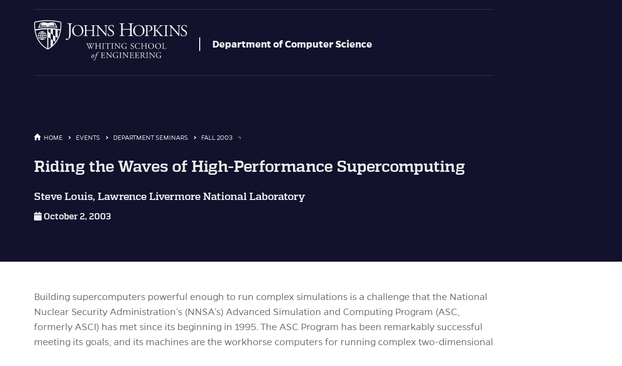

--- FILE ---
content_type: text/html; charset=UTF-8
request_url: https://www.cs.jhu.edu/seminars/2003/fall/october2/steve-louis/
body_size: 16922
content:
<!DOCTYPE html>
<html lang="en" itemscope itemtype="http://schema.org/WebPage">
  <head>
    

  <meta charset="utf-8" />
  <meta http-equiv="X-UA-Compatible" content="IE=edge">
  <meta name="viewport" content="width=device-width, initial-scale=1.0, maximum-scale=1.0">

  <title>Riding the Waves of High-Performance Supercomputing - Department Seminars</title>
  <meta name="description" content="Building supercomputers powerful enough to run complex simulations is a challenge that the National Nuclear Security Administration&rsquo;s (NNSA&rsquo;s) Advanced Simulation and Computing Program (ASC, formerly ASCI) has met since its beginning in 1995. The ASC Program has been remarkably successful meeting its goals, and its machines are the workhorse computers for running complex two-dimensional and three-dimensional physics codes for the nation&rsquo;s Stockpile Stewardship Program. As the capabilities of ASCI machines have grown, so have the sophistication of applications and number of users."><script type="application/ld+json">
{
    "@context": "http://schema.org",
    "@type": "WebSite",
    "name": "Department Seminars",
    
    "url": "https:\/\/www.cs.jhu.edu\/seminars\/"
}
</script><script type="application/ld+json">
{
  "@context": "http://schema.org",
  "@type": "Organization",
  "name": "",
  "url": "https:\/\/www.cs.jhu.edu\/seminars\/"
  
  
  
  
}
</script>
<script type="application/ld+json">
{
  "@context": "http://schema.org",
  "@type": "BreadcrumbList",
  "itemListElement": [{
        "@type": "ListItem",
        "position": 1,
        "item": {
          "@id": "https:\/\/www.cs.jhu.edu\/seminars\/",
          "name": "home"
        }
    },{
        "@type": "ListItem",
        "position": 3,
        "item": {
          "@id": "https:\/\/www.cs.jhu.edu\/seminars\/2003\/fall\/october2\/steve-louis\/",
          "name": "Riding the waves of high performance supercomputing"
        }
    }]
}
</script><script type="application/ld+json">
{
  "@context": "http://schema.org",
  "@type": "Article",
  "author": {
    "name" : ""
  },
  "headline": "Riding the Waves of High-Performance Supercomputing",
  "description" : "Building supercomputers powerful enough to run complex simulations is a challenge that the National Nuclear Security Administration\u0026rsquo;s (NNSA\u0026rsquo;s) Advanced Simulation and Computing Program (ASC, formerly ASCI) has met since its beginning in 1995. The ASC Program has been remarkably successful meeting its goals, and its machines are the workhorse computers for running complex two-dimensional and three-dimensional physics codes for the nation\u0026rsquo;s Stockpile Stewardship Program. As the capabilities of ASCI machines have grown, so have the sophistication of applications and number of users.",
  "inLanguage" : "en",
  "wordCount":  333 ,
  "datePublished" : "2003-10-02T00:00:00",
  "dateModified" : "2003-10-02T00:00:00",
  "image" : "https:\/\/www.cs.jhu.edu\/seminars\/",
  "keywords" : [ "" ],
  "mainEntityOfPage" : "https:\/\/www.cs.jhu.edu\/seminars\/2003\/fall\/october2\/steve-louis\/",
  "publisher" : {
    "@type": "Organization",
    "name" : "https:\/\/www.cs.jhu.edu\/seminars\/",
    "logo" : {
        "@type" : "ImageObject",
        "url" : "https:\/\/www.cs.jhu.edu\/seminars\/",
        "height" :  60 ,
        "width" :  60
    }
  }
}
</script>

<meta property="og:title" content="Riding the Waves of High-Performance Supercomputing" />
<meta property="og:description" content="Building supercomputers powerful enough to run complex simulations is a challenge that the National Nuclear Security Administration&rsquo;s (NNSA&rsquo;s) Advanced Simulation and Computing Program (ASC, formerly ASCI) has met since its beginning in 1995. The ASC Program has been remarkably successful meeting its goals, and its machines are the workhorse computers for running complex two-dimensional and three-dimensional physics codes for the nation&rsquo;s Stockpile Stewardship Program. As the capabilities of ASCI machines have grown, so have the sophistication of applications and number of users.">
<meta property="og:url" content="https://www.cs.jhu.edu/seminars/2003/fall/october2/steve-louis/" />
<meta property="og:type" content="website" />
<meta property="og:site_name" content="Department Seminars" />

  <meta name="twitter:title" content="Riding the Waves of High-Performance Supercomputing" />
  <meta name="twitter:description" content="Building supercomputers powerful enough to run complex simulations is a challenge that the National Nuclear Security Administration&rsquo;s (NNSA&rsquo;s) Advanced Simulation and Computing Program …">
  <meta name="twitter:card" content="summary_large_image" />
  <meta name="generator" content="Hugo 0.93.3" />
  <link rel="alternate" href="https://www.cs.jhu.edu/seminars/index.xml" type="application/rss+xml" title="Department Seminars">

  <link rel="stylesheet" href="https://www.cs.jhu.edu/seminars/css/katex.min.css" />
  <link rel="stylesheet" href="https://www.cs.jhu.edu/seminars/fontawesome/css/all.css" />
  <link rel="stylesheet" href="https://www.cs.jhu.edu/seminars/css/bootstrap.min.css" />

  <link rel="stylesheet" href="https://www.cs.jhu.edu/seminars/css/main.css" /><link rel="stylesheet" href="https://www.cs.jhu.edu/seminars/css/fonts.css" /><link rel="stylesheet" href="https://www.cs.jhu.edu/seminars/css/syntax.css" /><link rel="stylesheet" href="https://www.cs.jhu.edu/seminars/css/codeblock.css" /><link rel="stylesheet" href="https://www.cs.jhu.edu/seminars/css/photoswipe.min.css" />
  <link rel="stylesheet" href="https://www.cs.jhu.edu/seminars/css/photoswipe.default-skin.min.css" />

  </head>
  <body>
    


    


<div class="pswp" tabindex="-1" role="dialog" aria-hidden="true">

<div class="pswp__bg"></div>

<div class="pswp__scroll-wrap">
    
    <div class="pswp__container">
      <div class="pswp__item"></div>
      <div class="pswp__item"></div>
      <div class="pswp__item"></div>
    </div>
    
    <div class="pswp__ui pswp__ui--hidden">
    <div class="pswp__top-bar">
      
      <div class="pswp__counter"></div>
      <button class="pswp__button pswp__button--close" title="Close (Esc)"></button>
      <button class="pswp__button pswp__button--share" title="Share"></button>
      <button class="pswp__button pswp__button--fs" title="Toggle fullscreen"></button>
      <button class="pswp__button pswp__button--zoom" title="Zoom in/out"></button>
      
      
      <div class="pswp__preloader">
        <div class="pswp__preloader__icn">
          <div class="pswp__preloader__cut">
            <div class="pswp__preloader__donut"></div>
          </div>
        </div>
      </div>
    </div>
    <div class="pswp__share-modal pswp__share-modal--hidden pswp__single-tap">
      <div class="pswp__share-tooltip"></div>
    </div>
    <button class="pswp__button pswp__button--arrow--left" title="Previous (arrow left)">
    </button>
    <button class="pswp__button pswp__button--arrow--right" title="Next (arrow right)">
    </button>
    <div class="pswp__caption">
      <div class="pswp__caption__center"></div>
    </div>
    </div>
    </div>
</div>


  
  
  







<header class="header-section ">
  <div class="logo-header">
    <div class="container">
      <div class="row">
        <div class="col-xl-8 col-lg-10 fs-lg-push-1">
          <div class="header_logo_group_wrappper">
            <div class="logo logo_header logo_icon">
              <a class="logo_link" href="https://www.cs.jhu.edu">
                <span class="logo_link_label">Department of Computer Science</span>
                <span class="logo_link_icon">
                  <svg class="icon icon_logo_whiting"><use xlink:href="https://www.cs.jhu.edu/seminars/img/wse-icons.svg#logo_whiting"></use></svg>
                </span>
              </a>
            </div>
            <span class="logo_department_title">
              <a href="https://www.cs.jhu.edu">
                Department of Computer Science
              </a>
            </span>
          </div>
        </div>
      </div>
    </div>
  </div>
  <div class="breadcrumb">
    <div class="container">
      <div class="row">
        <div class="col-xl-8 col-lg-10 fs-lg-push-1">
          <div class="breadcrumb_inner">
            <nav class="breadcrumb_nav{" aria-label="Breadcrumb">
              <div class="breadcrumb_nav_header">
                <h2 class="breadcrumb_nav_title">You are here:</h2>
              </div>
              <ol class="breadcrumb_list" itemscope="" itemprop="breadcrumb" itemtype="http://schema.org/BreadcrumbList" aria-label="Breadcrumb">
                <li class="breadcrumb_item breadcrumb_item_home" itemscope="" itemprop="itemListElement" itemtype="http://schema.org/ListItem">
                  <a class="breadcrumb_pill breadcrumb_pill_link" href="https://www.cs.jhu.edu" itemprop="item">
                    <span class="breadcrumb_pill_inner">
                      <span class="breadcrumb_pill_icon_home" aria-hidden="true">
                        <svg class="icon icon_home"><use xlink:href="https://www.cs.jhu.edu/seminars/img/wse-icons.svg#home"></use></svg>
                      </span>
                      <span class="breadcrumb_pill_label" itemprop="name">Home</span>
                      <span class="breadcrumb_pill_icon" aria-hidden="true">
                        <svg class="icon icon_angle_right"><use xlink:href="https://www.cs.jhu.edu/seminars/img/wse-icons.svg#angle_right"></use></svg>
                      </span>
                    </span>
                  </a>
                </li>
                <li class="breadcrumb_item" itemscope="" itemprop="itemListElement" itemtype="http://schema.org/ListItem">
                  <a class="breadcrumb_pill breadcrumb_pill_link" href="https://www.cs.jhu.edu/events/" itemprop="item">
                    <span class="breadcrumb_pill_inner">
                      <span class="breadcrumb_pill_label" itemprop="name">Events</span>
                      <span class="breadcrumb_pill_icon" aria-hidden="true">
                        <svg class="icon icon_angle_right"><use xlink:href="https://www.cs.jhu.edu/seminars/img/wse-icons.svg#angle_right"></use></svg>
                      </span>
                    </span>
                  </a>
                </li>
                
      <li class="breadcrumb_item" itemscope="" itemprop="itemListElement" itemtype="http://schema.org/ListItem">
        <a class="breadcrumb_pill breadcrumb_pill_link" href="https://www.cs.jhu.edu/seminars/" itemprop="item">
          <span class="breadcrumb_pill_inner">
            <span class="breadcrumb_pill_label" itemprop="name">Department Seminars</span>
            <span class="breadcrumb_pill_icon" aria-hidden="true">
              <svg class="icon icon_angle_right"><use xlink:href="https://www.cs.jhu.edu/seminars/img/wse-icons.svg#angle_right"></use></svg>
            </span>
          </span>
        </a>
      </li>
    
      <li class="breadcrumb_item" itemscope="" itemprop="itemListElement" itemtype="http://schema.org/ListItem">
        <a class="breadcrumb_pill breadcrumb_pill_link" href="https://www.cs.jhu.edu/seminars/2003/fall/" itemprop="item">
          <span class="breadcrumb_pill_inner">
            <span class="breadcrumb_pill_label" itemprop="name">Fall 2003</span>
            <span class="breadcrumb_pill_icon" aria-hidden="true">
              <svg class="icon icon_angle_right"><use xlink:href="https://www.cs.jhu.edu/seminars/img/wse-icons.svg#angle_right"></use></svg>
            </span>
          </span>
        </a>
      </li>
    
                <li class="breadcrumb_item">
                  <span class="breadcrumb_pill">
                    <span class="breadcrumb_pill_inner">
                      <span class="breadcrumb_pill_label">Riding the Waves of High-Performance Supercomputing</span>
                      <span class="breadcrumb_pill_icon" aria-hidden="true">
                        <svg class="icon icon_angle_down"><use xlink:href="https://www.cs.jhu.edu/seminars/img/wse-icons.svg#angle_down"></use></svg>
                      </span>
                    </span>
                  </span>
                </li>
              </ol>
            </nav>
          </div>
        </div>
      </div>
    </div>
  </div>
  
  <div class="intro-header no-img">
    <div class="container">
      <div class="row">
        <div class="col-xl-8 col-lg-10 fs-lg-push-1">
          <div class="seminar-heading">
            
              <h1>Riding the Waves of High-Performance Supercomputing</h1>
              
              
                <div class="seminar-subheading seminar-speaker">
                  Steve Louis, Lawrence Livermore National Laboratory
                </div>
              
            
            
            
              <div class="post-meta">
  <i class="fas fa-calendar"></i>&nbsp;October 2, 2003
  
</div>


            
            
          </div>
        </div>
      </div>
    </div>
  </div>
</header>

    
<div class="container" role="main">
  <div class="row">
    <div class="col-xl-8 col-lg-10 fs-lg-push-1">
      <article role="main" class="blog-post">
        

        <p>Building supercomputers powerful enough to run complex simulations is a challenge that the National Nuclear Security Administration&rsquo;s (NNSA&rsquo;s) Advanced Simulation and Computing Program (ASC, formerly ASCI) has met since its beginning in 1995. The ASC Program has been remarkably successful meeting its goals, and its machines are the workhorse computers for running complex two-dimensional and three-dimensional physics codes for the nation&rsquo;s Stockpile Stewardship Program. As the capabilities of ASCI machines have grown, so have the sophistication of applications and number of users. Costs have fallen as technologies advance with each machine, but vendor integrated systems using workstation processors and proprietary software have now matured to where cost per teraflop improves at only a slow exponential rate dictated by Moore&rsquo;s law. Lawrence Livermore National Laboratory (LLNL), as part of the ASC Program and its own Multiprogrammatic and Institutional Computing Initiative, is looking to new technologies that can be exploited for better cost-performance. This talk presents an overview of current and planned ASCI systems, and explores some promising approaches, including open source software, cluster architectures, and system-on-a-chip designs that promise cost-effective platforms to run the next generation of complex scientific simulations.</p>
<h2 id="speaker-biography">Speaker Biography</h2>
<p>Steve Louis is Assistant Department Head for Integrated Computing and Communications at LLNL. He has recently completed a one-year assignment in Washington as a technical advisor for the NNSA ASC Program Office for new computer procurements and software development. From 2000 to 2002 he led installation, integration and early use efforts for the 12 TeraOP ASCI White platform at LLNL, and has been the Principal Investigator for the LLNL Problem Solving Environment Program since 1999. Prior to these positions, he was Project Leader for High Performance Archival Storage and Group Leader for File Storage Systems at LLNL&rsquo;s National Energy Research Supercomputer Center (NERSC) for ten years. He received an A.B. in computer science from the University of California at Berkeley in 1974 before joining LLNL to become a founding staff member at NERSC, one of the first supercomputer centers in the nation.</p>


        

        

        
      </article>
    </div>
  </div>
</div>

      
<footer>
  <div class="container">
    <div class="row">
      <div class="col-xl-8 col-lg-10 fs-lg-push-1">
        <p class="identity">
          Department of Computer Science
        </p>
        <p class="theme-by copyright">
          Theme based on <a href="https://github.com/halogenica/beautifulhugo">Beautiful Hugo</a>
          
          &nbsp;&bull;&nbsp;&copy;
          2022
          Johns Hopkins University.  All rights reserved.
        </p>
      </div>
    </div>
  </div>
</footer>

<script src="https://www.cs.jhu.edu/seminars/js/katex.min.js"></script>
<script src="https://www.cs.jhu.edu/seminars/js/auto-render.min.js"></script>
<script src="https://www.cs.jhu.edu/seminars/js/jquery-3.5.1.slim.min.js"></script>
<script src="https://www.cs.jhu.edu/seminars/js/bootstrap.min.js"></script>

<script src="https://www.cs.jhu.edu/seminars/js/main.js"></script><script> renderMathInElement(document.body); </script>

<script src="https://www.cs.jhu.edu/seminars/js/photoswipe.min.js"></script>
<script src="https://www.cs.jhu.edu/seminars/js/photoswipe-ui-default.min.js"></script>
<script src="https://www.cs.jhu.edu/seminars/js/load-photoswipe.js"></script>









    
  </body>
</html>



--- FILE ---
content_type: text/css
request_url: https://www.cs.jhu.edu/seminars/css/main.css
body_size: 30833
content:
/* --- General --- */

body {
  font-family: 'Gentona', 'Times New Roman', serif;
  font-weight: 300;
  font-size: 18px;
  color: #5a5c5a;
  position: relative;
  background: #FFF;
  display: flex;
  flex-flow: column;
  height: 100vh;
}
@media (min-width: 740px) {
    body {
        font-size: 21px;
    }
}
main,
.container[role=main] {
    margin-top: 50px;
    margin-bottom:50px;
    flex: 1 0 auto;
}

@media only screen and (max-width: 767px) {
.container[role=main] {
    margin-left: 0;
    margin-right: 0;
}
}

p {
  line-height: 1.5;
  margin: 6px 0;
}
p + p {
    margin: 24px 0 6px 0;
}
p a {
  text-decoration: underline;
  color: inherit;
}

h1,h2,h3,h4,h5,h6 {
  font-family: 'Quadon', 'Myriad Pro', sans-serif;
  font-weight: 500;
  color: #171719;
}
h2 {
    font-size: 21px;
}
@media (min-width: 740px) {
    h2 {
        font-size: 32px;
    }
}
a {
  text-decoration: underline;
}
a:hover,
a:focus {
  color: #1a1b3e;
}
blockquote {
  color: #808080;
  font-style: italic;
}
blockquote p:first-child {
  margin-top: 0;
}
hr.small {
  max-width: 100px;
  margin: 15px auto;
  border-width: 4px;
  border-color: inherit;
  border-radius: 3px;
}

.main-content {
  padding-top: 80px;
}
@media only screen and (min-width: 768px) {
  .main-content {
    padding-top: 130px;
  }
}

.main-explain-area {
  font-family: 'Quadon', 'Myriad Pro', sans-serif;
  padding: 15px inherit;
}

.hideme {
  display: none;
}

div.panel-body a.list-group-item {
  font-family: 'Quadon', 'Myriad Pro', sans-serif;
  font-weight: 800;
  border-radius: 0;
  border: none;
  font-size: 16px;
}
div.panel-group .panel {
    border-radius: 0;
}
div.panel-group .panel+.panel {
    margin-top: 0;
}

div.panel-body a.list-group-item.view-all {
  font-weight: 600;
}

::-moz-selection, ::selection {
  text-shadow: none;
  background: #ddd;
}
img::selection, img::-moz-selection {
  color: white;
  background: transparent;
}


img {
  display: block;
  margin: auto;
  max-width: 100%;
}

.img-title {
  width: 100%;
}

.disqus-comments {
  margin-top: 30px;
}

@media only screen and (min-width: 768px) {
  .disqus-comments {
    margin-top: 40px;
  }
}

/* --- Navbar --- */

.navbar-custom {
  background: #002D72;
  border-bottom: 1px solid #EAEAEA;
  font-family: 'Quadon', 'Myriad Pro', sans-serif;
}

.navbar-custom .nav li a {
  text-transform: uppercase;
  font-size: 12px;
  letter-spacing: 1px;
}

.navbar-custom .navbar-brand,
.navbar-custom .nav li a {
  font-weight: 800;
  color: #FFF;
}


.navbar-custom .navbar-brand:hover,
.navbar-custom .navbar-brand:focus ,
.navbar-custom .nav li a:hover,
.navbar-custom .nav li a:focus {
  color: #0085a1;
}

.navbar-custom .navbar-brand:hover,
.navbar-custom .navbar-brand:focus ,
.navbar-custom .nav li a:hover,
.navbar-custom .nav li a:focus {
}

.navbar-custom .navbar-brand-logo {
  padding-top: 0;
  -webkit-transition: padding .5s ease-in-out;
  -moz-transition: padding .5s ease-in-out;
  transition: padding .5s ease-in-out;
}
.navbar-custom .navbar-brand-logo img {
  height: 50px;
  -webkit-transition: height .5s ease-in-out;
  -moz-transition: height .5s ease-in-out;
  transition: height .5s ease-in-out;
}
.navbar-custom.top-nav-short .navbar-brand-logo {
  padding-top: 5px;
}
.navbar-custom.top-nav-short .navbar-brand-logo img {
  height: 40px;
}

@media only screen and (min-width: 768px) {
  .navbar-custom {
    padding: 20px 0;
    -webkit-transition: background .5s ease-in-out,padding .5s ease-in-out;
    -moz-transition: background .5s ease-in-out,padding .5s ease-in-out;
    transition: background .5s ease-in-out,padding .5s ease-in-out;
  }

  .navbar-custom.top-nav-short {
    padding: 0;
  }
}

.navbar-custom .avatar-container {
  opacity: 1;
  visibility: visible;
  position: absolute;
  -webkit-transition: visibility 0.5s, opacity 0.5s ease-in-out;
  -moz-transition: visibility 0.5s, opacity 0.5s ease-in-out;
  transition: visibility 0.5s, opacity 0.5s ease-in-out;
  left: 50%;
  width: 50px;
  margin-top: -25px;
}
.navbar-custom .avatar-container  .avatar-img-border {
  width: 100%;
  border-radius: 50%;
  margin-left: -50%;
  display: inline-block;
  box-shadow: 0 0 8px rgba(0, 0, 0, .8);
  -webkit-box-shadow: 0 0 5px rgba(0, 0, 0, .8);
  -moz-box-shadow: 0 0 8px rgba(0, 0, 0, .8);
}
.navbar-custom .avatar-container  .avatar-img {
  width: 100%;
  border-radius: 50%;
  display: block;
}

.navbar-custom.top-nav-short .avatar-container{
  opacity: 0;
  visibility: hidden;
}

.navbar-custom.top-nav-expanded .avatar-container  {
  display: none;
}

@media only screen and (min-width: 768px) {
  .navbar-custom .avatar-container {
    width: 100px;
    margin-top: -50px;
  }

  .navbar-custom .avatar-container  .avatar-img-border {
    width: 100%;
    box-shadow: 1px 1px 2px rgba(0, 0, 0, .8);
    -webkit-box-shadow: 1px 1px 2px rgba(0, 0, 0, .8);
    -moz-box-shadow: 1px 1px 2px rgba(0, 0, 0, .8);
  }

  .navbar-custom .avatar-container  .avatar-img {
    width: 100%;
  }
}

/* Multi-level navigation links */
.navbar-custom .nav .navlinks-container {
  position: relative;
}
.navbar-custom .nav .navlinks-parent:after {
  content: " \25BC";
}
.navbar-custom .nav .navlinks-children {
  width: 100%;
  display: none;
  word-break: break-word;
}
.navbar-custom .nav .navlinks-container .navlinks-children a {
  display: block;
  padding: 10px;
  padding-left: 30px;
  background: #f5f5f5;
  text-decoration: none !important;
  border-width: 0 1px 1px 1px;
  font-weight: normal;
}
@media only screen and (max-width: 767px) {
  .navbar-custom .nav .navlinks-container.show-children {
    background: #eee;
  }
  .navbar-custom .nav .navlinks-container.show-children .navlinks-children {
    display: block;
  }
}
@media only screen and (min-width: 768px) {
  .navbar-custom .nav .navlinks-container {
    text-align: center;
  }
  .navbar-custom .nav .navlinks-container:hover {
    background: #eee;
  }
  .navbar-custom .nav .navlinks-container:hover .navlinks-children {
    display: block;
  }
  .navbar-custom .nav .navlinks-children {
    position: absolute;
  }
  .navbar-custom .nav .navlinks-container .navlinks-children a {
    padding-left: 10px;
    border: 1px solid #eaeaea;
    border-width: 0 1px 1px;
  }
}

/* --- Footer --- */

footer {
  padding: 30px 0;
  color: #FFF;
  background: rgb(0, 45, 114);
  border-top: 1px #EAEAEA solid;
  margin-top: auto;
  font-size: 14px;
}

footer a {
  color: rgb(104, 172, 229);
}

footer .list-inline {
  margin: 0;
  padding: 0;
}
footer .identity {
    font-family: 'Quadon', 'Myriad Pro', sans-serif;
    font-weight: 700;
    font-size: 24px;
    text-align: center;
    margin-bottom: 0;
}
footer .copyright {
    font-size: 16px;
    text-align: center;
    margin-bottom: 0;
}
footer .theme-by a {
    color: #fff;
}
footer .theme-by {
  text-align: center;
  margin: 10px 0 0;
}

@media only screen and (min-width: 768px) {
  footer {
    padding: 50px 0;
  }
  footer .footer-links {
    font-size: 18px;
  }
  footer .copyright {
    font-size: 16px;
  }
}


/* --- Post preview --- */

.post-preview {
  padding: 20px 0;
  border-bottom: 1px solid #eee;
}
@media only screen and (min-width: 768px) {
  .post-preview {
    padding: 35px 0;
  }
}

.post-preview:last-child {
  border-bottom: 0;
}

.post-preview a {
  text-decoration: none;
  color: #404040;
}

.post-preview a:focus,
.post-preview a:hover {
  text-decoration: none;
  color: #0085a1;
}

.post-preview .post-title {
  font-size: 30px;
  margin-top: 0;
}
.post-preview .post-subtitle {
  margin: 0;
  font-weight: 300;
  margin-bottom: 10px;
}
.post-preview .post-meta,
.post-heading .post-meta,
.seminar-heading .post-meta,
.page-meta {
    font-size: 14px;
    font-weight: 500;
    margin: 1em 0 10px;
}
@media (min-width: 740px) {
    .post-preview .post-meta,
    .post-heading .post-meta,
    .seminar-heading .post-meta,
    .page-meta {
        font-size: 18px;
    }
}
.page-meta {
  align-self: center;
}
.post-preview .post-meta a,
.post-heading .post-meta a,
.seminar-heading .seminar-meta a,
.page-meta a {
  color: #404040;
  text-decoration: none;
}
.post-preview .post-entry {
  font-family: 'Quadon', 'Myriad Pro', sans-serif;
}
.post-entry-container {
  display: inline-block;
  width: 100%;
}
.post-entry {
  width: 100%;
  margin-top: 10px;
}
.post-image {
  float: right;
  height: 192px;
  width: 192px;
  margin-top: -35px;
  filter: grayscale(90%);
}
.post-image:hover {
  filter: grayscale(0%);
}
.post-image img {
  border-radius: 100px;
  height: 192px;
  width: 192px;
}
.post-preview .post-read-more {
  font-weight: 800;
  float: right;
}

@media only screen and (min-width: 768px) {
  .post-preview .post-title {
    font-size: 36px;
  }
}

/* --- Tags --- */

.blog-tags {
  font-family: 'Quadon', 'Myriad Pro', sans-serif;
  color: #999;
  font-size: 15px;
  margin-bottom: 30px;
}

.blog-tags:before {
  content: "Tags: ";
}

.blog-tags a {
  color: #008AFF;
  text-decoration: none;
  padding: 0px 5px;
}

.blog-tags a:before {
  content: "#";
}

.blog-tags a:hover {
  border-radius: 2px;
  color: #008AFF;
  background-color: #CCC;
}

.post-preview .blog-tags {
  margin-top: 5px;
  margin-bottom: 0;
}

@media only screen and (min-width: 768px) {
  .post-preview .blog-tags {
    margin-top: 10px;
  }
}

@media only screen and (max-width: 500px) {
  .post-image, .post-image img {
    height: 100px;
    width: 100px;
  }

  .post-image {
    width: 100%;
    text-align: center;
    margin-top: 0;
    float: left;
  }
}
/* --- Post and page headers --- */

header {
  background-color: #12122D;
  color: #ececec;
  border-bottom: 1px solid #EAEAEA;
  font-family: 'Quadon', 'Myriad Pro', sans-serif;
}

header h1 {
    color: #ececec;
    margin-top: 0;
    margin-bottom: 1em;
}

.intro-header {
    position: relative;
    margin-bottom: 50px;
}
.intro-header.big-img {
  background: no-repeat center center;
  -webkit-background-size: cover;
  -moz-background-size: cover;
  background-size: cover;
  -o-background-size: cover;
  margin-bottom: 35px;
}
.intro-header.big-img  .big-img-transition {
  position: absolute;
  width: 100%;
  height: 100%;
  opacity: 0;
  background: no-repeat center center;
  -webkit-background-size: cover;
  -moz-background-size: cover;
  background-size: cover;
  -o-background-size: cover;
  -webkit-transition: opacity 1s linear;
  -moz-transition: opacity 1s linear;
  transition: opacity 1s linear;
}
.intro-header .page-heading,
.intro-header .tags-heading,
.intro-header .categories-heading {
  text-align: center;
}
.intro-header.big-img .page-heading,
.intro-header.big-img .post-heading,
.intro-header.big-img .seminar-heading {
  padding: 100px 0;
  color: #FFF;
  text-shadow: 1px 1px 3px #000;
}
.intro-header .page-heading h1,
.intro-header .tags-heading h1,
.intro-header .categories-heading h1,
.intro-header .post-heading h1,
.intro-header .seminar-heading h1 {
    font-size: 20px;
}
@media (min-width: 740px) {
    .intro-header .page-heading h1,
    .intro-header .tags-heading h1,
    .intro-header .categories-heading h1,
    .intro-header .post-heading h1,
    .intro-header .seminar-heading h1 {
        font-size: 40px;
    }
}
.intro-header .page-heading .page-subheading,
.intro-header .post-heading .post-subheading,
.intro-header .seminar-heading .seminar-subheading {
  font-size: 16px;
  line-height: 1.1;
  display: block;
  font-family: 'Quadon', 'Myriad Pro', sans-serif;
  font-weight: 500;
  margin: 10px 0 0;
}
@media (min-width: 740px) {
    .intro-header .page-heading .page-subheading,
    .intro-header .post-heading .post-subheading,
    .intro-header .seminar-heading .seminar-subheading {
        font-size: 21px;
    }
}
.intro-header .post-heading .post-subheading,
.intro-header .seminar-heading .seminar-subheading {
  margin-bottom: 10px;
}
.intro-header.big-img .page-heading .page-subheading,
.intro-header.big-img .post-heading .post-subheading,
.intro-header.big-img .seminar-heading .seminar-subheading {
  font-weight: 400;
}
.intro-header.big-img .page-heading hr {
  box-shadow: 1px 1px 3px #000;
  -webkit-box-shadow: 1px 1px 3px #000;
  -moz-box-shadow: 1px 1px 3px #000;
}
.intro-header.big-img .post-heading .post-meta,
.intro-header.big-img .seminar-heading .seminar-meta {
  color: #EEE;
}
.intro-header.big-img .img-desc {
  background: rgba(30, 30, 30, 0.6);
  position: absolute;
  padding: 5px 10px;
  font-size: 11px;
  color: #EEE;
  font-family: 'Quadon', 'Myriad Pro', sans-serif;
  right: 0;
  bottom: 0;
  display: none;
}
@media only screen and (min-width: 768px) {
  .intro-header.big-img .page-heading,
  .intro-header.big-img .post-heading ,
  .intro-header.big-img .seminar-heading  {
    padding: 80px 0;
  }
  .intro-header .page-heading h1,
  .intro-header .tags-heading h1,
  .intro-header .categories-heading h1 {
    font-size: 50px;
  }
  .intro-header .post-heading h1,
  .intro-header .seminar-heading h1 {
    font-size: 32px;
  }
  .intro-header.big-img .img-desc {
    font-size: 14px;
  }
}

.header-section {
    padding: 0.9em;
}
.header-section.has-img .no-img {
  margin-top: 0;
  background: #FCFCFC;
  margin: 0 0 40px;
  padding: 20px 0;
  box-shadow: 0 0 5px #AAA;
}
/* Many phones are 320 or 360px, so make sure images are a proper aspect ratio in those cases */
.header-section.has-img .intro-header.no-img {
  display: none;
}
@media only screen and (max-width: 365px) {
  .header-section.has-img .intro-header.no-img {
    display: block;
  }
  .intro-header.big-img {
    width: 100%;
    height: 220px;
  }
  .intro-header.big-img .page-heading,
  .intro-header.big-img .post-heading,
  .intro-header.big-img .seminar-heading {
    display: none;
  }
  .header-section.has-img .big-img {
    margin-bottom: 0;
  }
}
@media only screen and (max-width: 325px) {
  .intro-header.big-img {
    height: 200px;
  }
}

.caption {
  text-align: center;
  font-size: 14px;
  padding: 10px;
  font-style: italic;
  margin: 0;
  display: block;
  border-bottom-right-radius: 5px;
  border-bottom-left-radius: 5px;
}

/* --- Pager --- */

.pager li a {
  font-family: 'Quadon', 'Myriad Pro', sans-serif;
  text-transform: uppercase;
  font-size: 14px;
  font-weight: 800;
  letter-spacing: 1px;
  padding: 10px 5px;
  background: #FFF;
  border-radius: 0;
  color: #404040;
}
@media only screen and (min-width: 768px) {
  .pager li a {
    padding: 15px 25px;
  }
}
.pager li a:hover,
.pager li a:focus {
  color: #FFF;
  background: #0085a1;
  border: 1px solid #0085a1;
}


.pager {
  margin: 10px 0 0;
}

.pager.blog-pager {
  margin-top:10px;
}

h4.panel-title > span.badge {
    float: right;
}

@media only screen and (min-width: 768px) {
  .pager.blog-pager  {
    margin-top: 40px;
  }
}

/* --- Tables --- */

table {
  padding: 0;
}
table tr {
  border-top: 1px solid #cccccc;
  background-color: #ffffff;
  margin: 0;
  padding: 0;
}
table tr:nth-child(2n) {
  background-color: #f8f8f8;
}
table tr th {
  font-weight: bold;
  border: 1px solid #cccccc;
  text-align: left;
  margin: 0;
  padding: 6px 13px;
}
table tr td {
  border: 1px solid #cccccc;
  text-align: left;
  margin: 0;
  padding: 6px 13px;
}
table tr th :first-child,
table tr td :first-child {
  margin-top: 0;
}
table tr th :last-child,
table tr td :last-child {
  margin-bottom: 0;
}

/* --- Social media sharing section --- */

#social-share-section {
  margin-bottom: 30px;
}

/* --- Google Custom Search Engine Popup --- */
#modalSearch table tr, #modalSearch table tr td, #modalSearch table tr th {
  border:none;
}
.reset-box-sizing, .reset-box-sizing *, .reset-box-sizing *:before, .reset-box-sizing *:after,  .gsc-inline-block {
  -webkit-box-sizing: content-box;
  -moz-box-sizing: content-box;
  box-sizing: content-box;
}
input.gsc-input, .gsc-input-box, .gsc-input-box-hover, .gsc-input-box-focus, .gsc-search-button {
  box-sizing: content-box;
  line-height: normal;
}

/* IPython split style */
div.splitbox {width:100%; overflow:auto;}

div.splitbox div.left {
               width:48%;
               float:left;}
div.splitbox div.right {
               width:48%;
               float:right;}

@media only screen and (max-width: 600px) {
div.splitbox div.left {
               width:100%;
               float:left;}
div.splitbox div.right {
               width:100%;
               float:left;}
}

/* Delayed Disqus */
.disqus-comments button {
  font-family: 'Quadon', 'Myriad Pro', sans-serif;
  text-transform: uppercase;
  font-size: 14px;
  font-weight: 800;
  letter-spacing: 1px;
  padding: 10px 5px;
  background: #FFF;
  border-radius: 0;
  color: #404040;
}
@media only screen and (min-width: 768px) {
  .disqus-comments button {
    padding: 15px 25px;
  }
}
.disqus-comments button:hover, 
.disqus-comments button:focus {
  color: #FFF;
  background: #0085a1;
  border: 1px solid #0085a1;
}

/* Related posts */
h4.see-also {
  margin-top: 20px;
}

/* Sharing */
 ul.share {
  display: flex;
  flex-direction: row;
  flex-wrap: wrap;
  list-style: none;
  margin: 0;
  padding: 0;
}
 ul.share li {
  display: inline-flex;
  margin-right: 5px;
}
 ul.share li:last-of-type {
  margin-right: 0;
}
 ul.share li .fab {
  display: block;
  width: 30px;
  height: 30px;
  line-height: 30px;
  font-size: 16px;
  text-align: center;
  transition: all 150ms ease-in-out;
  color: #fff;
}
 ul.share li a {
  background-color: #b5c6ce;
  display: block;
  border-radius: 50%;
  text-decoration: none !important;
  margin: 0;
}
 ul.share li:hover .fab {
  transform: scale(1.4)
}

.seminar-type {
    font-variant: small-caps;
}
.seminar-cancelled {
    text-decoration: line-through;
    color: #999;
}
.seminar-cancelled h2 a {
    color: #999 !important;
}


.seminar-list li {
    margin: 21px 0;
    display: block;
}
.seminar-list {
    font-family: 'Quadon', 'Myriad Pro', sans-serif;
    font-size: 18px;
    padding: 0;
}
.seminar-list h2 {
    margin: 0;
    font-size: 21px;
}
.seminar-list a {
    color: #171719;
}

.seminar-speaker {
}

.btn {
    display: inline-block;
    text-align: center;
    vertical-align: middle;
    user-select: none;
    border: 1px solid;
    padding: .5rem;
    line-height: .9;
    border-radius: .3rem;
    text-decoration: none;
    margin: 8px 8px 8px 0;
    text-transform: uppercase;
    font-weight: 700;
    color: #418Fde;
}
.btn:focus {
    color: #418Fde;
}
.btn:hover {
    color: #418Fde;
    background-color: #eee;
}

/* ==========================================================================
	Header
============================================================================= */

.header {
    position: relative;
    z-index: 20;
    background-color: #12122D;
    color: #fff;
}
.page_layout_home .header {
    z-index: auto;
}
@media (min-width: 980px) {
    .header::before {
        width: 1px;
        position: absolute;
        bottom: 0;
        left: 50%;
        z-index: 1;
        content: "";
        display: block;
        margin-left: -440px;
        pointer-events: none;
    }
}
@media (min-width: 1220px) {
    .header::before {
        margin-left: -550px;
    }
}
@media (min-width: 1394px) {
    .header::before {
        margin-left: -630px;
    }
}
@media print {
    .header::before {
        content: normal;
        display: none;
    }
}
@media (min-width: 980px) {
    .page_layout_home .header::before {
        content: normal;
        display: none;
    }
}

.header_primary {
    border-bottom: 1px solid rgba(255, 255, 255, 0.15);
    padding: 15px 0;
}
@media (min-width: 980px) {
    .header_primary {
        border-bottom-width: 0;
        padding: 0;
    }
}
@media print {
    .header_primary {
        padding: 0;
    }
}

@media (min-width: 980px) {
    .header_logo_group_inner {
        align-items: center;
        display: flex;
        margin-bottom: 6px;
        padding-top: 25px;
    }
}

.header_logo_group_wrappper {
    display: block;
    text-align: center;
}
@media (min-width: 980px) {
    .header_logo_group_wrappper {
        display: flex;
        align-items: center;
        text-align: left;
    }
}

.header_set {
    position: relative;
    z-index: 10;
}

.header_ribbon {
    position: relative;
    display: none;
}
@media (min-width: 980px) {
    .header_ribbon {
        display: block;
    }
}
@media print {
    .header_ribbon {
        display: none;
    }
}

.header_ribbon_inner {
    display: flex;
    justify-content: flex-end;
}
@media (min-width: 980px) {
    .header_ribbon_inner {
        border-bottom: 1px solid rgba(255, 255, 255, 0.15);
    }
}

.header_controls {
    border-bottom: 1px solid rgba(255, 255, 255, 0.15);
    margin-left: auto;
}
@media (min-width: 980px) {
    .header_controls {
        display: none;
    }
}
@media (max-width: 499px) {
    .header_controls .fs-row {
        width: auto;
    }
}
@media (max-width: 499px) {
    .header_controls .fs-cell {
        width: 100% !important;
        max-width: none !important;
        margin-right: 0 !important;
        margin-left: 0 !important;
    }
}

.header_controls_list {
    height: 50px;
    display: flex;
    list-style: none;
    margin: 0;
    padding: 0;
}

.header_controls_item {
    flex: 0 0 33.3%;
}
.header_controls_item:not(:last-child) {
    border-right: 1px solid rgba(255, 255, 255, 0.15);
}

.header_nav_group {
    display: none;
}
@media (min-width: 980px) {
    .header_nav_group {
        display: block;
    }
}

@media (min-width: 980px) {
    .header_nav_group_inner {
        background-color: transparent;
        transition: background 0.15s;
    }
}

@media (min-width: 980px) {
    .header_nav_group.sticky .header_nav_group_inner {
        width: 100%;
        position: fixed;
        top: 0;
        left: 0;
        background-color: #002d72;
        transition: background 0.3s;
    }
}

.header_nav_group_container {
    border-bottom: 1px solid rgba(255, 255, 255, 0.15);
}
@media (min-width: 980px) {
    .header_nav_group_container {
        align-items: flex-start;
        display: flex;
        margin: 0 auto;
    }
}
@media (min-width: 980px) {
    .header_nav_group.sticky .header_nav_group_container {
        width: 920px;
    }
}
@media (min-width: 1220px) {
    .header_nav_group.sticky .header_nav_group_container {
        width: 1150px;
    }
}
@media (min-width: 1394px) {
    .header_nav_group.sticky .header_nav_group_container {
        width: 1318px;
    }
}

@media (min-width: 980px) {
    .header_nav_group.sticky .header_nav_group_spacer {
        display: block;
    }
}

.header_controls_group {
    align-items: center;
    display: flex;
    margin: 6px -12px 0 0;
}
@media (min-width: 1220px) {
    .header_controls_group {
        margin-top: 9px;
    }
}
@media print {
    .header_controls_group {
        display: none;
    }
}

/* ==========================================================================
	Logo
============================================================================= */

.header_logo_group_wrappper {
    border-top: 1px solid rgba(255, 255, 255, 0.15);
    border-bottom: 1px solid rgba(255, 255, 255, 0.15);
    margin-bottom: 1em;
    padding: 1em 0;
}

.logo {
    margin: 0;
}

.logo_header,
.logo_header_stacked,
.logo_header_wide {
    text-align: center;
}
@media (min-width: 980px) {
    .logo_header,
    .logo_header_stacked,
    .logo_header_wide {
        margin-right: 0;
    }
}

.logo_link {
    position: relative;
    color: #ececec;
    display: inline-block;
    overflow: hidden;
    transition: color 0.25s;
    white-space: nowrap;
}
@media print {
    .logo_link:after {
        content: normal;
        display: none;
    }
}
.logo_link:hover, .logo_link:focus {
    color: #cccccc;
}

.logo_link_label {
    width: 1px;
    height: 1px;
    position: absolute;
    border: 0;
    clip: rect(0 0 0 0);
    margin: -1px;
    overflow: hidden;
    padding: 0;
}
.logo_link_label.focusable:active, .logo_link_label.focusable:focus {
    width: auto;
    height: auto;
    position: static;
    clip: auto;
    margin: 0;
    overflow: visible;
}

.logo_link_icon {
    display: inline-block;
    vertical-align: top;
}
@media print {
    .logo_link_icon {
        color: #000;
    }
}
@media (min-width: 980px) {
    .logo_link_icon .icon_logo_whiting {
        width: 240px;
        height: 64px;
    }
}
@media (min-width: 1220px) {
    .logo_link_icon .icon_logo_whiting {
        width: 315px;
        height: 84px;
    }
}

.logo_print {
    display: none;
}
@media print {
    .logo_print {
        display: block;
    }
}

.logo_department_title {
    font-family: Gentona, "Myriad Pro", sans-serif;
    font-weight: 600;
    display: block;
    font-size: 18px;
    line-height: 1.33333;
    margin: 10px 0 3px;
}
@media (min-width: 980px) {
    .logo_department_title {
        max-width: 300px;
        border-left: 2px solid #ffffff;
        font-size: 22px;
        line-height: 1.27273;
        padding-left: 25px;
        margin-left: 25px;
        margin-right: 15px;
    }
}
@media (min-width: 1220px) {
    .logo_department_title {
        max-width: 360px;
    }
}
.logo_department_title a {
    color: #ececec;
    display: inline-block;
    text-decoration: none;
}
.logo_department_title a:focus, .logo_department_title a:hover {
    text-decoration: underline;
}

/* ==========================================================================
	Icons
============================================================================= */
.icon {
    display: block;
    fill: currentColor;
    margin: auto;
    pointer-events: none;
    stroke: inherit;
    transition: fill 0.25s, stroke 0.25s;
}
.icon_angle_down {
    width: 5px;
    height: 4px;
}
.icon_angle_right {
    width: 5px;
    height: 7px;
}
.icon_arrow_left {
    width: 12px;
    height: 10px;
}
.icon_arrow_right {
    width: 12px;
    height: 10px;
}
.icon_caret_down {
    width: 12px;
    height: 8px;
}
.icon_caret_right {
    width: 8px;
    height: 16px;
}
.icon_caret_left {
    width: 8px;
    height: 16px;
}
.icon_clock {
    width: 16px;
    height: 16px;
}
.icon_close {
    width: 10px;
    height: 10px;
}
.icon_connect {
    width: 40px;
    height: 40px;
}
.icon_expand {
    width: 9px;
    height: 18px;
}
.icon_external {
    width: 12px;
    height: 12px;
}
.icon_facebook {
    width: 20px;
    height: 20px;
}
.icon_fax {
    width: 18px;
    height: 16px;
}
.icon_file {
    width: 16px;
    height: 20px;
}
.icon_flickr {
    width: 22px;
    height: 10px;
}
.icon_gohoponline {
    width: 22px;
    height: 24px;
}
.icon_home {
    width: 14px;
    height: 14px;
}
.icon_info_circle {
    width: 16px;
    height: 16px;
}
.icon_information {
    width: 24px;
    height: 24px;
}
.icon_instagram {
    width: 21px;
    height: 21px;
}
.icon_label {
    width: 14px;
    height: 14px;
}
.icon_linkedin {
    width: 20px;
    height: 19px;
}
.icon_logo {
    width: 315px;
    height: 84px;
}
.icon_logo_whiting {
    width: 240px;
    height: 64px;
}
.icon_logo_ep {
    width: 452px;
    height: 69px;
}
.icon_logo_ep_stacked {
    width: 240px;
    height: 97px;
}
.icon_mail {
    width: 18px;
    height: 14px;
}
.icon_menu {
    width: 22px;
    height: 22px;
}
.icon_minus {
    width: 12px;
    height: 2px;
}
.icon_navigation {
    width: 19px;
    height: 13px;
}
.icon_onehop {
    width: 22px;
    height: 24px;
}
.icon_phone {
    width: 14px;
    height: 26px;
}
.icon_place {
    width: 12px;
    height: 16px;
}
.icon_play {
    width: 20px;
    height: 20px;
}
.icon_plus {
    width: 12px;
    height: 12px;
}
.icon_reset {
    width: 9px;
    height: 10px;
}
.icon_search {
    width: 18px;
    height: 19px;
}
.icon_triangle_down {
    width: 10px;
    height: 6px;
}
.icon_twitter {
    width: 20px;
    height: 20px;
}
.icon_user {
    width: 22px;
    height: 22px;
}
.icon_video_pause {
    width: 10px;
    height: 10px;
}
.icon_video_play {
    width: 9px;
    height: 11px;
}
.icon_vimeo {
    width: 18px;
    height: 18px;
}
.icon_youtube {
    width: 20px;
    height: 20px;
}

/* ==========================================================================
	Breadcrumb Navigation
============================================================================= */
.breadcrumb {
    margin-bottom: 10px;
    background-color: inherit;
    padding: 8px 0;
}
@media (min-width: 980px) {
    .breadcrumb {
        display: block;
        margin: 89px 0 25px;
    }
}
@media print {
    .breadcrumb {
        display: none;
    }
}

@media print {
    .breadcrumb_nav {
        display: none !important;
    }
}

.breadcrumb_nav_header {
    width: 1px;
    height: 1px;
    position: absolute;
    border: 0;
    clip: rect(0 0 0 0);
    margin: -1px;
    overflow: hidden;
    padding: 0;
}
.breadcrumb_nav_header.focusable:active, .breadcrumb_nav_header.focusable:focus {
    width: auto;
    height: auto;
    position: static;
    clip: auto;
    margin: 0;
    overflow: visible;
}

.breadcrumb a:focus,
.breadcrumb a:hover {
    color: #fff;
    text-decoration: none;
}

/* Breadcrumb Links
============================================================================= */
.breadcrumb_list {
    font-family: Gentona, "Myriad Pro", sans-serif;
    font-weight: 300;
    align-items: center;
    display: flex;
    font-size: 14px;
    list-style: none;
    line-height: 1.2;
    margin: 0;
    overflow-x: auto;
    overflow-y: hidden;
    padding: 2px 0;
    text-transform: uppercase;
    white-space: nowrap;
}
.breadcrumb_list {
    color: #f1c400;
}

.breadcrumb_item {
    align-items: center;
    display: flex;
}

@media (min-width: 980px) {
    .breadcrumb_item_home {
        display: flex;
    }
}

.breadcrumb_pill_link {
    color: #fff;
    text-decoration: underline;
    text-decoration-color: rgba(255, 255, 255, 0);
    transition: color 0.25s, text-decoration 0.25s;
}

.breadcrumb_pill_inner {
    align-items: center;
    display: flex;
}

.breadcrumb_pill_icon {
    margin: 0 4px;
}
@media (min-width: 980px) {
    .breadcrumb_pill_icon {
        margin: 0 10px 0 12px;
    }
}
.breadcrumb_item:nth-last-child(2) .breadcrumb_pill_icon {
    display: none;
}

.breadcrumb_pill_icon_home {
    position: relative;
    top: -2px;
    margin-right: 6px;
}

.breadcrumb_item:last-child .breadcrumb_pill_label {
    width: 1px;
    height: 1px;
    position: absolute;
    border: 0;
    clip: rect(0 0 0 0);
    margin: -1px;
    overflow: hidden;
    padding: 0;
}
.breadcrumb_item:last-child .breadcrumb_pill_label.focusable:active, .breadcrumb_item:last-child .breadcrumb_pill_label.focusable:focus {
    width: auto;
    height: auto;
    position: static;
    clip: auto;
    margin: 0;
    overflow: visible;
}

.seminar-years {
    display: table;
}

.seminar-years li {
    display: table-row;
}

.seminar-years p {
    display: table-cell;
    padding: 3px 6px;
    font-weight: 700;
}
.seminar-years a {
    text-decoration: none;
}
.seminar-years a:hover {
    text-decoration: underline;
}


--- FILE ---
content_type: text/css
request_url: https://www.cs.jhu.edu/seminars/css/fonts.css
body_size: 5920
content:
/* --- Fonts --- */

/* Gentona
============================================================================= */
@font-face {
  font-family: "Gentona";
  font-display: swap;
  src: url("../fonts/gentona/Gentona-ExtraBold.eot");
  src: url("../fonts/gentona/Gentona-ExtraBold.eot?#iefix") format("embedded-opentype"), url("../fonts/gentona/Gentona-ExtraBold.woff") format("woff"), url("../fonts/gentona/Gentona-ExtraBold.ttf") format("truetype");
  font-weight: 800;
  font-style: normal; }

@font-face {
  font-family: "Gentona";
  font-display: swap;
  src: url("../fonts/gentona/Gentona-ExtraBoldItalic.eot");
  src: url("../fonts/gentona/Gentona-ExtraBoldItalic.eot?#iefix") format("embedded-opentype"), url("../fonts/gentona/Gentona-ExtraBoldItalic.woff") format("woff"), url("../fonts/gentona/Gentona-ExtraBoldItalic.ttf") format("truetype");
  font-weight: 800;
  font-style: italic; }

@font-face {
  font-family: "Gentona";
  font-display: swap;
  src: url("../fonts/gentona/Gentona-Bold.eot");
  src: url("../fonts/gentona/Gentona-Bold.eot?#iefix") format("embedded-opentype"), url("../fonts/gentona/Gentona-Bold.woff") format("woff"), url("../fonts/gentona/Gentona-Bold.ttf") format("truetype");
  font-weight: 700;
  font-style: normal; }

@font-face {
  font-family: "Gentona";
  font-display: swap;
  src: url("../fonts/gentona/Gentona-BoldItalic.eot");
  src: url("../fonts/gentona/Gentona-BoldItalic.eot?#iefix") format("embedded-opentype"), url("../fonts/gentona/Gentona-BoldItalic.woff") format("woff"), url("../fonts/gentona/Gentona-BoldItalic.ttf") format("truetype");
  font-weight: 700;
  font-style: italic; }

@font-face {
  font-family: "Gentona";
  font-display: swap;
  src: url("../fonts/gentona/Gentona-Medium.eot");
  src: url("../fonts/gentona/Gentona-Medium.eot?#iefix") format("embedded-opentype"), url("../fonts/gentona/Gentona-Medium.woff") format("woff"), url("../fonts/gentona/Gentona-Medium.ttf") format("truetype");
  font-weight: 500;
  font-style: normal; }

@font-face {
  font-family: "Gentona";
  font-display: swap;
  src: url("../fonts/gentona/Gentona-MediumItalic.eot");
  src: url("../fonts/gentona/Gentona-MediumItalic.eot?#iefix") format("embedded-opentype"), url("../fonts/gentona/Gentona-MediumItalic.woff") format("woff"), url("../fonts/gentona/Gentona-MediumItalic.ttf") format("truetype");
  font-weight: 500;
  font-style: italic; }

@font-face {
  font-family: "Gentona";
  font-display: swap;
  src: url("../fonts/gentona/Gentona-Light.eot");
  src: url("../fonts/gentona/Gentona-Light.eot?#iefix") format("embedded-opentype"), url("../fonts/gentona/Gentona-Light.woff") format("woff"), url("../fonts/gentona/Gentona-Light.ttf") format("truetype");
  font-weight: 400;
  font-style: normal; }

@font-face {
  font-family: "Gentona";
  font-display: swap;
  src: url("../fonts/gentona/Gentona-LightItalic.eot");
  src: url("../fonts/gentona/Gentona-LightItalic.eot?#iefix") format("embedded-opentype"), url("../fonts/gentona/Gentona-LightItalic.woff") format("woff"), url("../fonts/gentona/Gentona-LightItalic.ttf") format("truetype");
  font-weight: 400;
  font-style: italic; }

@font-face {
  font-family: "Gentona";
  font-display: swap;
  src: url("../fonts/gentona/Gentona-Light.eot");
  src: url("../fonts/gentona/Gentona-Light.eot?#iefix") format("embedded-opentype"), url("../fonts/gentona/Gentona-Light.woff") format("woff"), url("../fonts/gentona/Gentona-Light.ttf") format("truetype");
  font-weight: 300;
  font-style: normal; }

@font-face {
  font-family: "Gentona";
  font-display: swap;
  src: url("../fonts/gentona/Gentona-LightItalic.eot");
  src: url("../fonts/gentona/Gentona-LightItalic.eot?#iefix") format("embedded-opentype"), url("../fonts/gentona/Gentona-LightItalic.woff") format("woff"), url("../fonts/gentona/Gentona-LightItalic.ttf") format("truetype");
  font-weight: 300;
  font-style: italic; }

/* Quadon
============================================================================= */
@font-face {
  font-family: "Quadon";
  font-display: swap;
  src: url("../fonts/quadon/Quadon-Bold.eot");
  src: url("../fonts/quadon/Quadon-Bold.eot?#iefix") format("embedded-opentype"), url("../fonts/quadon/Quadon-Bold.woff") format("woff"), url("../fonts/quadon/Quadon-Bold.ttf") format("truetype");
  font-weight: 500;
  font-style: normal; }

@font-face {
  font-family: "Quadon";
  font-display: swap;
  src: url("../fonts/quadon/Quadon-BoldItalic.eot");
  src: url("../fonts/quadon/Quadon-BoldItalic.eot?#iefix") format("embedded-opentype"), url("../fonts/quadon/Quadon-BoldItalic.woff") format("woff"), url("../fonts/quadon/Quadon-BoldItalic.ttf") format("truetype");
  font-weight: 500;
  font-style: italic; }

@font-face {
  font-family: "Quadon";
  font-display: swap;
  src: url("../fonts/quadon/Quadon-Medium.eot");
  src: url("../fonts/quadon/Quadon-Medium.eot?#iefix") format("embedded-opentype"), url("../fonts/quadon/Quadon-Medium.woff") format("woff"), url("../fonts/quadon/Quadon-Medium.ttf") format("truetype");
  font-weight: 400;
  font-style: normal; }

@font-face {
  font-family: "Quadon";
  font-display: swap;
  src: url("../fonts/quadon/Quadon-MediumItalic.eot");
  src: url("../fonts/quadon/Quadon-MediumItalic.eot?#iefix") format("embedded-opentype"), url("../fonts/quadon/Quadon-MediumItalic.woff") format("woff"), url("../fonts/quadon/Quadon-MediumItalic.ttf") format("truetype");
  font-weight: 400;
  font-style: italic; }

@font-face {
  font-family: "Quadon";
  font-display: swap;
  src: url("../fonts/quadon/Quadon-Light.eot");
  src: url("../fonts/quadon/Quadon-Light.eot?#iefix") format("embedded-opentype"), url("../fonts/quadon/Quadon-Light.woff") format("woff"), url("../fonts/quadon/Quadon-Light.ttf") format("truetype");
  font-weight: 200;
  font-style: normal; }

@font-face {
  font-family: "Quadon";
  font-display: swap;
  src: url("../fonts/quadon/Quadon-LightItalic.eot");
  src: url("../fonts/quadon/Quadon-LightItalic.eot?#iefix") format("embedded-opentype"), url("../fonts/quadon/Quadon-LightItalic.woff") format("woff"), url("../fonts/quadon/Quadon-LightItalic.ttf") format("truetype");
  font-weight: 200;
  font-style: italic; }


--- FILE ---
content_type: image/svg+xml
request_url: https://www.cs.jhu.edu/seminars/img/wse-icons.svg
body_size: 253249
content:
<svg xmlns="http://www.w3.org/2000/svg" xmlns:xlink="http://www.w3.org/1999/xlink"><symbol viewBox="0 0 5 4" id="angle_down" xmlns="http://www.w3.org/2000/svg"><path d="M5 4H4V1H0V0h5v4z"/></symbol><symbol viewBox="0 0 5 7" id="angle_right" xmlns="http://www.w3.org/2000/svg"><path d="M.947 7L5 3.508.963 0 0 1.225 2.158 3.11l.544.397-.56.43L0 5.826z"/></symbol><symbol viewBox="0 0 12 10" id="arrow_left" xmlns="http://www.w3.org/2000/svg"><path d="M11.325 4.056l.02.004h-8.03l2.524-2.538a.66.66 0 00.191-.468.659.659 0 00-.191-.467L5.446.192A.65.65 0 004.982 0a.65.65 0 00-.464.192L.191 4.533A.653.653 0 000 4.999c0 .178.067.343.191.468l4.327 4.341a.65.65 0 00.464.192.65.65 0 00.464-.192l.393-.394a.653.653 0 000-.922L3.286 5.94h8.048A.681.681 0 0012 5.264v-.557c0-.363-.313-.651-.675-.651z"/></symbol><symbol viewBox="0 0 12 10" id="arrow_right" xmlns="http://www.w3.org/2000/svg"><path d="M.675 4.043l-.02.004h8.03l-2.524-2.53a.657.657 0 01-.191-.467c0-.175.068-.341.191-.465l.393-.393A.651.651 0 017.018 0c.175 0 .34.068.464.191l4.327 4.327a.65.65 0 01.191.465.65.65 0 01-.191.466L7.482 9.776a.651.651 0 01-.464.191.652.652 0 01-.464-.191l-.393-.393a.65.65 0 010-.919L8.714 5.92H.666A.68.68 0 010 5.247v-.556c0-.361.313-.648.675-.648z"/></symbol><symbol viewBox="0 0 12 8" id="caret_down" xmlns="http://www.w3.org/2000/svg"><path d="M12 0L6 8 0 0z"/></symbol><symbol viewBox="0 0 8 16" id="caret_left" xmlns="http://www.w3.org/2000/svg"><path d="M8 16L0 8l8-8z"/></symbol><symbol viewBox="0 0 8 16" id="caret_right" xmlns="http://www.w3.org/2000/svg"><path d="M0 16l8-8-8-8z"/></symbol><symbol viewBox="0 0 16 16" id="clock" xmlns="http://www.w3.org/2000/svg"><path d="M8 0c4.411 0 8 3.589 8 8s-3.589 8-8 8-8-3.589-8-8 3.589-8 8-8zm0 14.298A6.305 6.305 0 0014.298 8 6.305 6.305 0 008 1.702 6.305 6.305 0 001.702 8 6.305 6.305 0 008 14.298zm4.17-6.545a.659.659 0 010 1.317H7.914a.659.659 0 01-.658-.658V3.43a.659.659 0 011.317 0v4.323h3.595z"/></symbol><symbol viewBox="0 0 10 10" id="close" xmlns="http://www.w3.org/2000/svg"><path d="M8.536.05L9.95 1.464 6.414 5 9.95 8.536 8.536 9.95 5 6.414 1.464 9.95.05 8.536 3.586 5 .05 1.464 1.464.05 5 3.586 8.536.05z"/></symbol><symbol viewBox="0 0 40 40" id="connect" xmlns="http://www.w3.org/2000/svg"><path d="M14.95 13.564l-2.433-2.3a3.566 3.566 0 00.46-1.726 3.607 3.607 0 00-3.61-3.608 3.609 3.609 0 100 7.217c.704 0 1.354-.21 1.909-.556l2.43 2.297a8.264 8.264 0 011.245-1.324zM25.243 13.277l3.233-5.441c.318.09.648.156.995.156a3.609 3.609 0 100-7.217 3.606 3.606 0 00-2.564 6.145l-3.223 5.426a8.074 8.074 0 011.559.93zM36.393 17.831a3.605 3.605 0 00-3.377 2.362l-4.492-.443c0 .034.005.066.005.1 0 .585-.064 1.157-.18 1.71l4.49.443A3.602 3.602 0 0040 21.439a3.607 3.607 0 00-3.607-3.608zM23.997 32.02l-1.004-4.388a8.223 8.223 0 01-1.772.41l1.006 4.389c-1.153.603-1.949 1.795-1.949 3.188a3.605 3.605 0 003.611 3.606 3.605 3.605 0 003.607-3.606 3.599 3.599 0 00-3.499-3.599zM12.219 21.591l-5.592 1.874A3.605 3.605 0 000 25.433a3.61 3.61 0 107.218 0c0-.083-.018-.16-.025-.242l5.61-1.878a8.24 8.24 0 01-.584-1.722z" fill="#68ACE5"/><circle fill="#002D72" cx="20.281" cy="19.849" r="6.188"/></symbol><symbol viewBox="0 0 9 18" id="expand" xmlns="http://www.w3.org/2000/svg"><path d="M4.5 2.83L7.608 6 8.99 4.59 4.5 0 0 4.59 1.392 6 4.5 2.83zm0 12.34L1.392 12 .01 13.41 4.5 18 9 13.41 7.608 12 4.5 15.17z"/></symbol><symbol viewBox="0 0 12 12" id="external" xmlns="http://www.w3.org/2000/svg"><path d="M11.34.66C10.9.22 10.37 0 9.75 0h-7.5C1.63 0 1.1.22.66.66.22 1.1 0 1.63 0 2.25v7.5c0 .62.22 1.15.66 1.59.44.44.97.66 1.59.66h7.5c.62 0 1.15-.22 1.59-.66.44-.44.66-.97.66-1.59v-7.5c0-.62-.22-1.15-.66-1.59zM10 6.25a.467.467 0 01-.305.46.544.544 0 01-.195.04.465.465 0 01-.352-.149L8.024 5.476 3.852 9.648a.481.481 0 01-.352.149.48.48 0 01-.351-.149l-.797-.797a.48.48 0 01-.149-.351.48.48 0 01.149-.352l4.172-4.172-1.125-1.125c-.162-.15-.198-.333-.11-.546A.467.467 0 015.75 2H9.5c.135 0 .253.05.352.148A.48.48 0 0110 2.5v3.75z"/></symbol><symbol viewBox="0 0 20 20" id="facebook" xmlns="http://www.w3.org/2000/svg"><path d="M18.896 0h-17.8A1.104 1.104 0 000 1.104v17.8A1.104 1.104 0 001.104 20h9.58v-7.734h-2.6V9.238h2.6V7.01c0-2.582 1.578-3.99 3.882-3.99.778-.003 1.555.037 2.328.12v2.7h-1.588c-1.254 0-1.498.6-1.498 1.47v1.928H16.8l-.4 3.028h-2.6V20h5.096c.61 0 1.104-.494 1.104-1.104v-17.8A1.104 1.104 0 0018.896 0z" fill="#4267B2"/><path d="M13.8 20v-7.734h2.6l.4-3.028h-3V7.31c0-.874.244-1.47 1.498-1.47h1.588v-2.7a20.914 20.914 0 00-2.328-.12c-2.304 0-3.882 1.4-3.882 3.99v2.228h-2.6v3.028h2.6V20H13.8z" fill="#FFF"/></symbol><symbol viewBox="0 0 18 16" id="fax" xmlns="http://www.w3.org/2000/svg"><path d="M17.265 2.712h-2.204V.735a.733.733 0 00-.735-.732H3.673a.733.733 0 00-.734.732v1.977H.735A.733.733 0 000 3.444v7.177c0 .404.329.732.735.732h2.204v3.859c0 .244.05.426.239.599.088.08.182.132.297.164.106.03.212.028.32.028H14.205c.107 0 .213.002.32-.028a.708.708 0 00.297-.165c.189-.172.238-.355.238-.599v-1.266-2.592h2.204A.733.733 0 0018 10.62V3.444a.733.733 0 00-.735-.732zM1.837 5.293a.642.642 0 11-.002-1.283.642.642 0 01.002 1.283zm12.49 9.977H3.673V9.486h10.654v5.784zm0-12.558H3.673V1.467c0-.404.33-.732.735-.732h9.184c.406 0 .735.328.735.732v1.245z"/></symbol><symbol viewBox="0 0 16 20" id="file" xmlns="http://www.w3.org/2000/svg"><path d="M2 0C.9 0 .01.9.01 2L0 18c0 1.1.89 2 1.99 2H14c1.1 0 2-.9 2-2V6l-6-6H2zm7 7V1.5L14.5 7H9z"/></symbol><symbol viewBox="0 0 22 10" id="flickr" xmlns="http://www.w3.org/2000/svg"><path d="M22 5.001C22 7.761 19.793 10 17.07 10s-4.93-2.238-4.93-4.999C12.14 2.239 14.346 0 17.07 0S22 2.239 22 5.001zM4.93 0C2.207 0 0 2.239 0 5.001 0 7.761 2.207 10 4.93 10s4.93-2.238 4.93-4.999C9.86 2.239 7.653 0 4.93 0z"/></symbol><symbol viewBox="0 0 10 10" id="home" xmlns="http://www.w3.org/2000/svg"><path d="M9.99 5.087a.22.22 0 01-.2.127H8.75v4.58c0 .117-.093.21-.21.21H6.46a.208.208 0 01-.21-.21v-3.54h-2.5v3.54c0 .117-.093.21-.21.21H1.46a.208.208 0 01-.21-.21v-4.58H.21a.22.22 0 01-.2-.127.255.255 0 01.048-.235l4.79-4.79a.215.215 0 01.303 0l4.79 4.79a.255.255 0 01.049.235z"/></symbol><symbol fill="none" viewBox="0 0 16 16" id="info_circle" xmlns="http://www.w3.org/2000/svg"><path d="M8 .25C3.719.25.25 3.75.25 8A7.749 7.749 0 008 15.75c4.25 0 7.75-3.469 7.75-7.75 0-4.25-3.5-7.75-7.75-7.75zm0 3.438A1.32 1.32 0 019.313 5 1.3 1.3 0 018 6.313c-.75 0-1.313-.563-1.313-1.313A1.3 1.3 0 018 3.687zm1.75 7.937a.38.38 0 01-.375.375h-2.75a.361.361 0 01-.375-.375v-.75a.38.38 0 01.375-.375H7v-2h-.375a.361.361 0 01-.375-.375v-.75A.38.38 0 016.625 7h2c.188 0 .375.188.375.375V10.5h.375c.188 0 .375.188.375.375v.75z" fill="currentColor"/></symbol><symbol viewBox="0 0 24 24" id="information" xmlns="http://www.w3.org/2000/svg"><path d="M12 0C5.372 0 0 5.373 0 12c0 6.626 5.373 12 12 12 6.626 0 12-5.374 12-12 0-6.627-5.374-12-12-12zm2.498 18.598c-.618.243-1.11.428-1.479.556a3.9 3.9 0 01-1.282.192c-.747 0-1.33-.183-1.744-.547a1.767 1.767 0 01-.62-1.389c0-.218.015-.442.045-.67a8.36 8.36 0 01.15-.77l.773-2.731c.068-.262.127-.511.173-.743.047-.233.07-.448.07-.643 0-.347-.073-.591-.216-.728-.145-.137-.419-.204-.826-.204-.199 0-.404.03-.615.091-.208.064-.389.122-.537.179l.204-.841c.506-.207.99-.383 1.453-.53a4.292 4.292 0 011.31-.221c.743 0 1.316.18 1.72.538.4.359.603.825.603 1.398 0 .12-.014.328-.042.627-.027.3-.08.573-.154.824l-.77 2.722a7.702 7.702 0 00-.169.748c-.05.28-.074.493-.074.636 0 .362.08.609.243.74.16.13.442.197.84.197.188 0 .398-.034.636-.099.235-.065.406-.123.514-.173l-.206.84zM14.36 7.547c-.358.333-.79.5-1.295.5-.504 0-.939-.167-1.3-.5a1.596 1.596 0 01-.542-1.212c0-.472.183-.879.542-1.215a1.841 1.841 0 011.3-.505c.505 0 .938.168 1.295.505.359.336.539.743.539 1.215 0 .474-.18.879-.539 1.212z"/></symbol><symbol viewBox="0 0 21 21" id="instagram" xmlns="http://www.w3.org/2000/svg"><image y="1" width="23" height="23" xmlns:xlink="http://www.w3.org/1999/xlink" xlink:href="[data-uri]" transform="translate(-1 -2)" fill="none" fill-rule="evenodd"/></symbol><symbol viewBox="0 0 14 14" id="label" xmlns="http://www.w3.org/2000/svg"><path d="M13.658 7.439L7.051.84C6.817.607 6.503.408 6.108.245 5.714.082 5.354 0 5.028 0H1.182C.863 0 .585.117.35.351A1.137 1.137 0 000 1.183v3.844c0 .327.082.687.245 1.081.163.395.362.706.596.934l6.607 6.616c.228.228.505.342.832.342.32 0 .6-.114.84-.342l4.538-4.546c.228-.229.342-.506.342-.832 0-.32-.114-.6-.342-.841zM3.793 3.793a1.14 1.14 0 01-.836.347 1.14 1.14 0 01-.836-.347 1.14 1.14 0 01-.347-.836c0-.326.116-.605.347-.836a1.14 1.14 0 01.836-.347c.327 0 .605.116.836.347.231.23.347.51.347.836 0 .327-.116.605-.347.836z"/></symbol><symbol viewBox="0 0 20 19" id="linkedin" xmlns="http://www.w3.org/2000/svg"><path d="M17.095 0H1.363C.61 0 0 .613 0 1.37v16.26C0 18.385.61 19 1.363 19h15.732a1.37 1.37 0 001.367-1.37V1.37A1.37 1.37 0 0017.095 0" fill="#0077B5"/><path d="M5.476 7.123v9.068H2.737V7.123h2.739zm6.97-.225c2.774 0 3.286 1.878 3.286 4.319v4.974h-2.737v-4.41c0-1.052-.018-2.404-1.423-2.404-1.424 0-1.643 1.145-1.643 2.328v4.486H7.193V7.123H9.82v1.24h.037c.366-.714 1.259-1.465 2.59-1.465zm-8.34-4.282c.876 0 1.588.732 1.588 1.633 0 .902-.712 1.635-1.587 1.635-.878 0-1.588-.733-1.588-1.635 0-.9.71-1.633 1.588-1.633z" fill="#FFF"/><path d="M19.29 15.63v.149h-.148v.851h-.081v-.851h-.15v-.149h.379zm.208 0l.16.734.158-.734h.115v1h-.08v-.76l-.167.76h-.054l-.166-.76v.76h-.08v-1h.114z"/></symbol><symbol viewBox="0 0 315 84" id="logo" xmlns="http://www.w3.org/2000/svg"><path d="M29.212 13.388v-.44c4.95-1.636 9.422-1.349 13.46-.579l-2.004-5.732 1.88 1.014 2.756 6.958c-3.678-1.4-11.412-1.4-16.092-1.22zm-1.892 0c-4.479-.179-12.211-.179-16.088 1.221l2.756-6.958 1.877-1.014-1.994 5.732c4.04-.77 8.508-1.057 13.462.578l-.013.441zM43.9 6.76c-.044-.085-2.713-1.418-2.713-1.418-3.393-.718-8.985-.403-12.881 1.043h-.014c-3.901-1.446-9.486-1.761-12.88-1.043 0 0-2.67 1.333-2.71 1.418l-4.136 9.207c-.135.256.078.474.312.427 6.286-1.204 13.505-1.575 19.418-1.575h.005c5.912 0 13.132.37 19.417 1.575.237.047.446-.171.313-.427l-4.13-9.207z"/><path d="M54.4 10.94c0 3.003-.181 5.835-.504 8.517-16.766-3.573-34.405-3.573-51.194.007a70.887 70.887 0 01-.504-8.524l-.004-4.574c0-.62.425-1.14.996-1.284l.03-.008A118.73 118.73 0 0128.298 2.4c8.593 0 16.97.925 25.042 2.666l.02.007a1.315 1.315 0 011.044 1.292l-.002 4.574zM29.439 24.508v-5.174c1.614.013 3.225.056 4.83.136v8.286l-4.83-3.248zm19.337 12.99l-.011.022a50.52 50.52 0 01-4.822 8.08c-.004.005-.004.006-.006.006a49.127 49.127 0 01-4.832 5.663v-8.916l-4.836-3.245v16.4c-1.797 1.368-3.45 2.425-4.83 3.191V35.86l4.83 3.249v-11.35L39.104 31V19.807c1.614.146 3.227.314 4.832.522v13.915l4.828 3.244V21.064c1.544.266 3.083.552 4.614.877l.165.038c-.956 5.97-2.659 11.111-4.768 15.519zM27.158 58.699C20.327 54.894 6.601 44.104 3.056 21.984l.165-.035a120.399 120.399 0 0123.937-2.615v39.365zm26.77-55.381l-.027-.013-.176-.039A120.656 120.656 0 0028.297.56C19.745.559 11.18 1.47 2.84 3.27l-.082.019-.076.025C1.347 3.646.368 4.907.368 6.367L.37 10.94c0 32.965 20.218 46.341 26.416 49.653a3.18 3.18 0 001.519.402 3.11 3.11 0 001.516-.406c6.18-3.302 26.406-16.684 26.406-49.65V6.368a3.165 3.165 0 00-2.3-3.049z"/><path d="M9.12 33.036h3.101c.052 1.008.23 1.926.49 2.755-.987.224-1.804.503-2.459.77a7.74 7.74 0 01-1.132-3.525zm1.132-4.65a15.75 15.75 0 002.462.77 10.886 10.886 0 00-.493 2.756H9.12a7.757 7.757 0 011.132-3.526zm4.968-3.54a11.79 11.79 0 00-2.115 3.245 15.223 15.223 0 01-2.181-.647 7.72 7.72 0 014.296-2.598zm1.042 3.617a17.656 17.656 0 01-2.007-.169 11.11 11.11 0 012.007-2.912v3.081zm0 3.449H13.34c.052-.931.23-1.78.488-2.544.741.119 1.554.197 2.434.222v2.322zm0 3.445c-.88.027-1.693.1-2.434.22a9.582 9.582 0 01-.488-2.541h2.922v2.321zm0 4.208a11.182 11.182 0 01-2.007-2.912c.62-.088 1.29-.147 2.007-.169v3.081zm-5.34-2.065c.598-.228 1.331-.457 2.183-.644a11.79 11.79 0 002.115 3.246 7.707 7.707 0 01-4.298-2.602zm6.456-1.016c.721.022 1.392.081 2.012.17a10.952 10.952 0 01-2.012 2.917v-3.087zm0-3.448h2.93a9.738 9.738 0 01-.49 2.544 18.612 18.612 0 00-2.44-.223v-2.321zm0-3.446a19.016 19.016 0 002.446-.222c.253.763.429 1.611.484 2.544h-2.93V29.59zm0-4.22c.602.624 1.401 1.61 2.019 2.923a17.5 17.5 0 01-2.02.17V25.37zm5.342 2.076c-.598.23-1.328.459-2.18.645a11.79 11.79 0 00-2.109-3.242 7.722 7.722 0 014.29 2.597zm.67.94a7.799 7.799 0 011.134 3.526h-3.098a11.011 11.011 0 00-.492-2.756 15.689 15.689 0 002.455-.77zm0 8.175a15.547 15.547 0 00-2.456-.769c.261-.83.44-1.747.492-2.756h3.098a7.793 7.793 0 01-1.135 3.525zm-4.959 3.538a11.823 11.823 0 002.11-3.241c.851.185 1.581.414 2.18.642a7.708 7.708 0 01-4.29 2.599zm-1.61 1.296c4.877 0 8.845-4.001 8.845-8.92 0-4.922-3.968-8.924-8.845-8.924-4.876 0-8.843 4.002-8.843 8.923 0 4.92 3.967 8.921 8.843 8.921zM43.936 34.244L39.104 31v11.351l4.832 3.244V34.244M72.19 13.06c0-4.423-.392-4.9-2.722-5.101l-.985-.078c-.239-.16-.16-.877.077-.996 2.29.079 3.63.12 5.289.12 1.58 0 2.922-.041 4.501-.12.236.12.315.836.08.996l-.593.078c-2.327.32-2.408.875-2.408 5.1v14.777c0 3.145-.16 5.893-.906 7.724-1.306 3.19-4.106 5.737-7.78 5.737-.472 0-1.695-.04-1.695-.837 0-.678.589-1.834 1.418-1.834.475 0 .95.078 1.463.24.554.159 1.106.28 1.658.28.83 0 1.303-.48 1.58-1.037.908-1.873 1.024-7.845 1.024-9.997V13.059M98.428 23.143c0-5.542-2.43-11.524-8.79-11.524-3.465 0-7.96 2.387-7.96 9.745 0 4.97 2.398 11.424 8.956 11.424 4 0 7.794-3.024 7.794-9.645m-20.082-.705c0-6.719 4.997-11.861 11.856-11.861 7.694 0 11.557 5.611 11.557 11.525 0 6.787-5.129 11.725-11.557 11.725-7.392 0-11.856-5.341-11.856-11.39M109.324 22.438c-1.598 0-1.665.068-1.665 1.078v4.735c0 3.528.167 3.998 2.032 4.2l.964.102c.201.133.133.738-.065.838-1.8-.068-2.93-.1-4.231-.1-1.43 0-2.563.068-3.862.1-.2-.1-.265-.638-.068-.838l.566-.102c1.865-.335 1.933-.672 1.933-4.2V16.155c0-3.527-.233-4.098-1.965-4.234l-.867-.067c-.2-.135-.132-.738.068-.84 1.632.032 2.764.102 4.195.102 1.3 0 2.431-.032 3.863-.102.2.102.268.705.067.84l-.633.067c-1.93.202-1.997.707-1.997 4.234v3.865c0 1.042.067 1.075 1.665 1.075h9.525c1.599 0 1.667-.033 1.667-1.075v-3.865c0-3.527-.068-4.032-2.033-4.234l-.631-.067c-.202-.135-.136-.738.065-.84 1.53.07 2.664.102 4.03.102 1.298 0 2.43-.032 3.93-.102.197.102.265.705.067.84l-.702.067c-1.929.202-1.997.707-1.997 4.234V28.25c0 3.528.068 3.964 1.997 4.2l.8.102c.2.133.133.738-.068.838a88.196 88.196 0 00-4.027-.1c-1.366 0-2.563.032-4.03.1-.201-.1-.267-.638-.065-.838l.631-.102c2.033-.335 2.033-.672 2.033-4.2v-4.735c0-1.01-.068-1.078-1.667-1.078h-9.525M148.792 27.579c0 1.009 0 5.006.096 5.878-.064.203-.264.37-.631.37-.397-.569-1.366-1.745-4.262-5.072l-7.726-8.87c-.898-1.042-3.166-3.798-3.864-4.534h-.063c-.138.402-.17 1.173-.17 2.181v7.326c0 1.578.032 5.948.6 6.953.201.372.867.572 1.7.64l1.03.102c.2.267.167.672-.066.838a83.793 83.793 0 00-3.896-.1c-1.4 0-2.297.033-3.464.1-.233-.166-.265-.64-.067-.838l.9-.102c.766-.101 1.298-.303 1.468-.672.462-1.209.43-5.308.43-6.92v-9.711c0-.942-.032-1.65-.731-2.42-.468-.47-1.266-.706-2.067-.807l-.567-.066c-.199-.201-.199-.704.07-.841 1.397.102 3.16.102 3.761.102.533 0 1.1-.034 1.533-.102.665 1.715 4.595 6.15 5.695 7.393l3.231 3.661c2.295 2.587 3.927 4.469 5.494 6.082h.068c.133-.167.133-.706.133-1.411v-7.19c0-1.58-.033-5.947-.668-6.956-.2-.302-.732-.504-2.066-.672l-.565-.066c-.233-.201-.198-.739.067-.841 1.532.068 2.664.102 3.931.102 1.43 0 2.294-.034 3.426-.102.271.17.271.64.07.841l-.466.066c-1.065.168-1.732.438-1.867.706-.565 1.21-.497 5.376-.497 6.921v8.03M157.594 33.827c-2.8 0-4.564-.872-5.195-1.242-.401-.74-.835-3.125-.9-4.703.166-.238.667-.303.8-.1.498 1.71 1.864 5.006 5.727 5.006 2.797 0 4.163-1.85 4.163-3.864 0-1.48-.298-3.125-2.732-4.705l-3.163-2.085c-1.664-1.107-3.595-3.024-3.595-5.778 0-3.192 2.464-5.778 6.794-5.778 1.032 0 2.23.202 3.097.436a4.31 4.31 0 001.163.203c.3.805.6 2.688.6 4.098-.131.203-.665.302-.832.102-.433-1.614-1.332-3.798-4.53-3.798-3.264 0-3.964 2.184-3.964 3.732 0 1.946 1.602 3.357 2.834 4.131l2.664 1.679c2.097 1.31 4.163 3.26 4.163 6.451 0 3.696-2.764 6.215-7.094 6.215M184.454 20.429c-1.894 0-1.973.077-1.973 1.271v5.617c0 4.18.195 4.739 2.405 4.98l1.149.12c.234.158.156.875-.082.991-2.13-.078-3.472-.116-5.011-.116-1.7 0-3.042.078-4.58.116-.24-.116-.319-.754-.08-.991l.67-.12c2.21-.4 2.29-.8 2.29-4.98V12.978c0-4.182-.276-4.86-2.329-5.018l-1.026-.08c-.236-.158-.157-.876.079-.995 1.934.04 3.276.12 4.976.12 1.539 0 2.88-.04 4.576-.12.239.12.318.837.08.996l-.751.08c-2.287.24-2.366.835-2.366 5.017v4.58c0 1.236.079 1.273 1.973 1.273h11.291c1.895 0 1.972-.037 1.972-1.272v-4.581c0-4.182-.077-4.777-2.409-5.018l-.75-.08c-.236-.158-.157-.876.081-.995 1.811.08 3.157.12 4.775.12 1.54 0 2.884-.04 4.66-.12.235.12.317.837.078.996l-.83.08c-2.287.24-2.369.835-2.369 5.017v14.339c0 4.18.082 4.7 2.37 4.98l.948.12c.236.158.157.875-.082.991a108.62 108.62 0 00-4.775-.116c-1.618 0-3.037.038-4.775.116-.238-.116-.317-.754-.081-.991l.75-.12c2.41-.4 2.41-.8 2.41-4.98V21.7c0-1.194-.078-1.271-1.973-1.271h-11.291"/><path d="M224.102 23.143c0-5.542-2.428-11.524-8.792-11.524-3.46 0-7.957 2.387-7.957 9.745 0 4.97 2.398 11.424 8.958 11.424 3.998 0 7.791-3.024 7.791-9.645m-20.08-.705c0-6.719 4.998-11.861 11.854-11.861 7.695 0 11.557 5.611 11.557 11.525 0 6.787-5.128 11.725-11.557 11.725-7.39 0-11.855-5.341-11.855-11.39M233.46 28.252c0 3.528.069 3.965 2.199 4.2l.9.1c.2.167.135.74-.068.84-1.896-.068-2.994-.1-4.328-.1-1.398 0-2.596.032-4.063.1-.201-.1-.265-.639-.065-.84l.7-.1c1.93-.267 1.996-.672 1.996-4.2V15.855c0-2.857-.066-3.429-1.565-3.598l-1.199-.134c-.233-.2-.201-.705.068-.839 1.765-.237 3.83-.27 6.591-.27 2.765 0 4.83.368 6.396 1.345 1.532.973 2.664 2.722 2.664 5.039 0 3.091-1.896 4.64-3.33 5.344-1.467.705-3.23 1.005-4.597 1.005-.232-.097-.232-.602-.032-.67 3.597-.673 4.894-2.722 4.894-5.644 0-3.26-1.897-5.375-5.36-5.375-1.764 0-1.8.132-1.8 1.21v14.984M247.32 16.155c0-3.528-.069-4.066-1.999-4.233l-.834-.067c-.198-.136-.13-.74.067-.841 1.632.068 2.697.1 4.196.1 1.298 0 2.431-.032 3.865-.1.198.1.265.705.065.841l-.631.067c-1.933.2-2.001.705-2.001 4.233v3.866c0 .637.068 1.274.437 1.274.298 0 .696-.2.93-.37.466-.401 1.333-1.276 1.698-1.612l3.597-3.594c.631-.606 2.266-2.32 2.596-2.789.168-.236.236-.404.236-.539 0-.133-.133-.233-.566-.334l-.9-.202c-.233-.236-.2-.672.064-.841 1.166.068 2.5.1 3.665.1 1.166 0 2.298-.032 3.296-.1.236.17.268.64.068.841-.865.067-2.163.403-3.096.941-.931.536-2.799 2.115-4.664 3.898l-2.997 2.854c-.466.473-.768.774-.768 1.042 0 .238.202.505.635 1.041 3.162 3.661 5.726 6.687 8.326 9.442.799.806 1.407 1.245 2.536 1.379l.643.1c.236.167.168.739-.068.84-.865-.068-1.778-.101-3.345-.101-1.362 0-2.53.033-4.063.102-.231-.069-.333-.641-.132-.84l.765-.137c.468-.066.8-.167.8-.334 0-.203-.234-.47-.467-.774-.634-.806-1.499-1.713-2.764-3.158l-2.664-3.024c-1.897-2.15-2.432-2.821-3.23-2.821-.5 0-.568.437-.568 1.613v4.334c0 3.527.068 3.997 1.933 4.2l.899.1c.198.135.134.739-.067.84a91.174 91.174 0 00-4.063-.101c-1.367 0-2.496.033-3.862.102-.2-.102-.269-.605-.068-.84l.666-.101c1.765-.269 1.833-.673 1.833-4.2V16.155M270.177 16.223c0-3.561-.065-4.134-2.033-4.3l-.83-.068c-.2-.136-.134-.739.067-.841 1.664.068 2.796.102 4.195.102 1.333 0 2.466-.034 4.13-.102.2.102.266.705.067.841l-.834.067c-1.964.167-2.03.74-2.03 4.301v11.96c0 3.563.066 4.034 2.03 4.269l.834.1c.199.135.134.739-.066.84a93.943 93.943 0 00-4.131-.101c-1.399 0-2.404.033-4.069.102-.2-.102-.265-.64-.064-.84l.701-.101c1.968-.235 2.033-.706 2.033-4.269v-11.96M298.985 27.579c0 1.009 0 5.006.103 5.878-.068.203-.268.37-.635.37-.398-.569-1.365-1.745-4.262-5.072l-7.727-8.87c-.898-1.042-3.164-3.798-3.863-4.534h-.065c-.135.402-.168 1.173-.168 2.181v7.326c0 1.578.033 5.948.6 6.953.2.372.866.572 1.699.64l1.032.102c.197.267.166.672-.068.838a83.784 83.784 0 00-3.895-.1c-1.398 0-2.298.033-3.463.1-.233-.166-.268-.64-.068-.838l.9-.102c.765-.101 1.298-.303 1.466-.672.466-1.209.431-5.308.431-6.92v-9.711c0-.942-.032-1.65-.731-2.42-.466-.47-1.266-.706-2.066-.807l-.566-.066c-.2-.201-.2-.704.067-.841 1.4.102 3.163.102 3.762.102.535 0 1.1-.034 1.534-.102.667 1.715 4.594 6.15 5.692 7.393l3.233 3.661c2.298 2.587 3.927 4.469 5.494 6.082h.068c.133-.167.133-.706.133-1.411v-7.19c0-1.58-.033-5.947-.667-6.956-.2-.302-.731-.504-2.062-.672l-.566-.066c-.236-.201-.202-.739.063-.841 1.532.068 2.665.102 3.93.102a50.3 50.3 0 003.43-.102c.268.17.268.64.067.841l-.466.066c-1.066.168-1.732.438-1.865.706-.566 1.21-.501 5.376-.501 6.921v8.03M307.734 33.827c-2.8 0-4.564-.872-5.198-1.242-.4-.74-.833-3.125-.9-4.703.167-.238.67-.303.799-.1.502 1.71 1.867 5.006 5.73 5.006 2.797 0 4.162-1.85 4.162-3.864 0-1.48-.3-3.125-2.732-4.705l-3.16-2.085c-1.666-1.107-3.6-3.024-3.6-5.778 0-3.192 2.465-5.778 6.796-5.778 1.033 0 2.23.202 3.097.436.435.137.898.203 1.163.203.301.805.603 2.688.603 4.098-.136.203-.668.302-.836.102-.43-1.614-1.33-3.798-4.526-3.798-3.266 0-3.965 2.184-3.965 3.732 0 1.946 1.599 3.357 2.83 4.131l2.667 1.679c2.098 1.31 4.163 3.26 4.163 6.451 0 3.696-2.765 6.215-7.093 6.215M107.343 48.678c-.103-.105-.086-.349.053-.416.464.032 1.239.052 1.77.052.485 0 1.362-.02 1.964-.052.155.052.139.296.034.416l-.394.035c-.363.035-.569.14-.569.295 0 .208.361 1.094.895 2.327a335.507 335.507 0 002.98 6.478c.41-.87.874-1.84 1.325-2.814.154-.33.273-.626.273-.711 0-.087-.051-.242-.138-.451-.6-1.392-1.237-2.78-1.892-4.17-.26-.538-.517-.904-1.102-.954l-.412-.035c-.123-.14-.105-.349.035-.416.497.032 1.153.052 1.84.052.86 0 1.497-.02 1.894-.052.12.052.139.276.033.416l-.446.035c-.672.05-.689.172-.363.955.363.85.844 1.946 1.326 3.021.327-.676.637-1.337 1.017-2.275.619-1.477.534-1.666-.018-1.701l-.515-.035c-.122-.172-.086-.364.035-.416.463.032.98.052 1.618.052.567 0 1.254-.02 1.65-.052.122.052.14.276.034.416l-.496.035c-.723.05-1.034.834-1.414 1.544-.36.643-1.083 2.156-1.341 2.762-.086.175-.158.348-.158.416 0 .072.037.21.123.419.586 1.337 1.188 2.639 1.756 3.959.534-1.217 1.05-2.43 1.548-3.664.345-.834 1.256-3.144 1.377-3.456.223-.626.516-1.372.516-1.581 0-.244-.205-.382-.566-.399l-.501-.035c-.136-.157-.12-.349.018-.416.655.032 1.12.052 1.651.052.658 0 1.155-.02 1.603-.052.138.052.156.276.036.416l-.33.035c-.859.087-1.016.608-2.047 3.021l-1.258 2.935a139.373 139.373 0 00-2.15 5.33.358.358 0 01-.21.054.534.534 0 01-.24-.053c-.55-1.544-1.547-3.716-2.082-4.932-.62 1.268-1.652 3.491-2.15 4.932a.352.352 0 01-.207.053.65.65 0 01-.258-.053c-.293-.727-.966-2.29-1.189-2.795-1.102-2.413-2.168-4.828-3.287-7.242-.33-.711-.536-1.181-1.258-1.25l-.413-.035M129.251 54.166c-.828 0-.863.035-.863.554v2.45c0 1.825.086 2.068 1.052 2.172l.5.052c.1.068.068.382-.035.434a57.727 57.727 0 00-2.187-.052c-.742 0-1.327.033-1.997.052-.104-.052-.137-.33-.033-.434l.293-.052c.961-.175.995-.347.995-2.172v-6.253c0-1.822-.12-2.117-1.015-2.187l-.447-.037c-.104-.068-.07-.379.035-.43.842.015 1.427.051 2.169.051.67 0 1.256-.02 1.997-.052.102.052.139.363.033.431l-.326.037c-1 .103-1.034.365-1.034 2.187v1.999c0 .539.035.554.863.554h4.921c.828 0 .863-.015.863-.554v-2c0-1.82-.035-2.083-1.052-2.186l-.326-.037c-.103-.068-.07-.379.033-.43.794.031 1.377.051 2.085.051.671 0 1.256-.02 2.031-.052.103.052.138.363.034.431l-.36.037c-1 .103-1.034.365-1.034 2.187v6.253c0 1.825.034 2.049 1.034 2.172l.412.052c.102.068.067.382-.034.434a48.531 48.531 0 00-2.083-.052c-.708 0-1.326.018-2.085.052-.102-.052-.136-.33-.033-.434l.326-.052c1.052-.175 1.052-.347 1.052-2.172v-2.45c0-.519-.035-.554-.863-.554h-4.92M141.707 50.953c0-1.841-.035-2.136-1.05-2.223l-.43-.037c-.103-.068-.07-.379.034-.43.86.031 1.446.051 2.169.051.69 0 1.274-.02 2.134-.052.104.052.138.363.035.431l-.432.037c-1.014.087-1.047.382-1.047 2.223v6.182c0 1.843.033 2.084 1.047 2.207l.432.052c.103.068.07.382-.035.434a49.075 49.075 0 00-2.134-.052c-.723 0-1.309.017-2.169.052-.104-.052-.137-.33-.033-.434l.429-.052c1.015-.123 1.05-.364 1.05-2.207v-6.182M152.514 57.17c0 1.825.033 2.084 1.034 2.172l.55.052c.104.068.069.382-.035.434a59.428 59.428 0 00-2.255-.052c-.688 0-1.29.017-2.393.052-.104-.052-.137-.348 0-.434l.62-.052c.982-.088 1.068-.347 1.068-2.172v-7.763c0-.539 0-.554-.518-.554h-.945c-.74 0-1.687.032-2.117.431-.415.384-.586.766-.775 1.201-.138.104-.38.016-.448-.123.275-.782.533-1.893.654-2.587.051-.035.276-.052.327 0 .104.554.672.539 1.464.539h6.972c.93 0 1.084-.036 1.343-.487.085-.035.275-.017.31.052-.19.71-.31 2.12-.259 2.639-.069.14-.362.14-.45.035-.05-.434-.17-1.077-.428-1.269-.395-.295-1.05-.431-1.997-.431h-1.222c-.518 0-.5.015-.5.588v7.73M160.6 50.953c0-1.841-.035-2.136-1.05-2.223l-.43-.037c-.103-.068-.07-.379.033-.43.863.031 1.447.051 2.171.051.687 0 1.273-.02 2.133-.052.103.052.139.363.035.431l-.43.037c-1.017.087-1.05.382-1.05 2.223v6.182c0 1.843.033 2.084 1.05 2.207l.43.052c.104.068.068.382-.035.434a49.117 49.117 0 00-2.133-.052c-.724 0-1.308.017-2.171.052-.103-.052-.136-.33-.034-.434l.43-.052c1.016-.123 1.051-.364 1.051-2.207v-6.182M176.539 56.823c0 .522 0 2.587.051 3.041-.035.104-.139.189-.327.189-.207-.295-.707-.903-2.203-2.622l-3.995-4.587c-.463-.536-1.634-1.96-1.998-2.343h-.032c-.07.208-.087.607-.087 1.13v3.787c0 .814.016 3.073.31 3.59.103.194.446.297.878.334l.534.052c.103.138.086.347-.035.434a42.939 42.939 0 00-2.015-.052c-.723 0-1.186.017-1.788.052-.123-.087-.14-.33-.035-.434l.463-.052c.397-.052.672-.158.758-.347.24-.626.225-2.746.225-3.577v-5.02c0-.487-.018-.85-.379-1.25-.243-.243-.655-.366-1.067-.418l-.293-.037c-.104-.103-.104-.364.035-.43a30.12 30.12 0 001.944.051c.276 0 .569-.02.794-.052.344.886 2.374 3.177 2.943 3.82l1.67 1.892c1.186 1.337 2.03 2.31 2.84 3.145h.033c.07-.089.07-.364.07-.731v-3.716c0-.817-.019-3.073-.345-3.595-.102-.157-.38-.26-1.068-.347l-.293-.037c-.12-.103-.104-.379.036-.43.791.031 1.377.051 2.03.051.741 0 1.188-.02 1.774-.052.138.084.138.328.033.431l-.24.037c-.551.087-.895.227-.963.365-.293.625-.258 2.78-.258 3.577v4.151M190.113 58.005c0 .694.104 1.11.415 1.233a.142.142 0 01-.018.207c-.207 0-.516.069-.844.156-.912.242-2.152.452-3.082.452-2.048 0-3.924-.573-5.25-1.928-1.032-1.043-1.583-2.415-1.583-3.942 0-1.476.482-2.971 1.547-4.116 1.155-1.214 2.86-2.032 5.46-2.032.98 0 1.892.19 2.185.26.328.07.86.191 1.067.158 0 .572.103 1.472.258 2.518-.051.137-.36.157-.465.052-.481-1.875-1.772-2.465-3.528-2.465-3.34 0-4.803 2.395-4.803 5 0 3.334 1.705 5.956 5.163 5.956 1.069 0 1.706-.224 1.895-.52.087-.123.172-.436.172-.99v-.694c0-1.46-.052-1.565-1.117-1.685l-.76-.087c-.138-.07-.119-.382 0-.435.499.036 1.448.053 2.462.053.672 0 1.257-.017 1.826-.053.12.071.136.331.016.435l-.275.035c-.722.085-.741.573-.741 1.457v.975M201.692 60.053c-1.446 0-2.36-.452-2.687-.643-.205-.38-.43-1.614-.463-2.431.086-.12.344-.156.412-.052.26.886.964 2.587 2.961 2.587 1.446 0 2.152-.955 2.152-1.996 0-.763-.157-1.616-1.411-2.43l-1.637-1.079c-.86-.574-1.86-1.564-1.86-2.986 0-1.65 1.274-2.988 3.514-2.988.534 0 1.153.104 1.601.227.222.067.464.104.602.104.154.416.308 1.389.308 2.12-.068.103-.344.155-.428.051-.224-.834-.689-1.964-2.341-1.964-1.69 0-2.049 1.13-2.049 1.928 0 1.005.826 1.737 1.463 2.136l1.378.87c1.084.677 2.15 1.684 2.15 3.333 0 1.911-1.427 3.213-3.665 3.213M209.605 49.511c1.258-.99 2.858-1.476 4.648-1.476.93 0 2.24.19 3.048.418.207.053.327.085.48.068.019.4.105 1.494.242 2.554-.085.12-.344.137-.463.033-.259-1.181-1.034-2.535-3.532-2.535-2.631 0-4.87 1.684-4.87 5.28 0 3.648 2.29 5.661 5.113 5.661 2.221 0 3.203-1.457 3.598-2.484.12-.086.379-.051.447.072-.12.903-.568 2.048-.827 2.378-.206.034-.411.105-.601.173-.38.14-1.618.4-2.72.4-1.549 0-3.032-.312-4.286-1.162-1.377-.958-2.445-2.538-2.445-4.778 0-1.928.86-3.576 2.168-4.602M223.958 54.166c-.827 0-.862.035-.862.554v2.45c0 1.825.086 2.068 1.05 2.172l.5.052c.103.068.07.382-.034.434a57.599 57.599 0 00-2.187-.052c-.74 0-1.326.033-1.997.052-.104-.052-.138-.33-.033-.434l.29-.052c.965-.175 1-.347 1-2.172v-6.253c0-1.822-.12-2.117-1.017-2.187l-.447-.037c-.103-.068-.068-.379.036-.43.842.015 1.428.051 2.168.051a43.8 43.8 0 001.998-.052c.103.052.137.363.033.431l-.326.037c-.999.103-1.034.365-1.034 2.187v1.999c0 .539.035.554.862.554h4.922c.827 0 .862-.015.862-.554v-2c0-1.82-.035-2.083-1.05-2.186l-.328-.037c-.104-.068-.068-.379.035-.43.79.031 1.376.051 2.084.051.669 0 1.254-.02 2.03-.052.103.052.137.363.035.431l-.362.037c-.998.103-1.034.365-1.034 2.187v6.253c0 1.825.036 2.049 1.034 2.172l.413.052c.103.068.068.382-.035.434a48.578 48.578 0 00-2.081-.052c-.708 0-1.327.018-2.084.052-.103-.052-.14-.33-.035-.434l.327-.052c1.05-.175 1.05-.347 1.05-2.172v-2.45c0-.519-.034-.554-.86-.554h-4.923M245.194 54.531c0-2.865-1.258-5.958-4.545-5.958-1.792 0-4.115 1.233-4.115 5.037 0 2.57 1.24 5.904 4.631 5.904 2.065 0 4.029-1.561 4.029-4.983m-10.38-.365c0-3.473 2.58-6.13 6.128-6.13 3.975 0 5.974 2.9 5.974 5.956 0 3.509-2.652 6.061-5.974 6.061-3.822 0-6.128-2.762-6.128-5.887M259.733 54.531c0-2.865-1.255-5.958-4.546-5.958-1.79 0-4.113 1.233-4.113 5.037 0 2.57 1.24 5.904 4.631 5.904 2.065 0 4.028-1.561 4.028-4.983m-10.38-.365c0-3.473 2.582-6.13 6.129-6.13 3.977 0 5.972 2.9 5.972 5.956 0 3.509-2.65 6.061-5.972 6.061-3.823 0-6.128-2.762-6.128-5.887M265.166 50.917c0-1.822-.035-2.1-1.12-2.187l-.43-.037c-.104-.068-.068-.379.035-.43.964.031 1.55.051 2.238.051.672 0 1.257-.02 2.118-.052.102.052.137.363.034.431l-.415.037c-1.014.087-1.049.365-1.049 2.187v6.046c0 1.094.053 1.544.361 1.875.19.192.518.4 1.878.4 1.462 0 1.825-.071 2.1-.228.343-.207.792-.833 1.136-1.72.104-.085.43-.016.43.107 0 .19-.482 1.96-.722 2.43-.878-.034-2.515-.051-4.288-.051h-1.583c-.723 0-1.274.017-2.238.052-.103-.052-.139-.33-.035-.434l.518-.052c.997-.104 1.032-.347 1.032-2.172v-6.253M120.904 72.929c-.999 1.356-1.669 3.42-1.722 4.341-.034.608.207 1.113.708 1.113.378 0 .808-.158 1.359-.904.757-1.024 1.566-3.317 1.6-4.237.018-.537-.085-1.148-.689-1.148-.344 0-.756.159-1.256.835m3.134.834c-.052.954-.552 2.622-1.826 3.943-1.066 1.11-1.996 1.197-2.46 1.197-1.102 0-1.825-.815-1.721-2.31.068-1.076.705-2.76 1.874-3.888.897-.87 1.67-1.13 2.376-1.13 1.223 0 1.826.918 1.757 2.188M129.025 72.461c-.103.296-.24.85-.445 1.613a251.674 251.674 0 01-1.532 5.524c-.45 1.564-1.017 2.449-1.36 2.798-.258.242-1.052.936-2.068.936-.927 0-1.256-.59-1.256-.85 0-.347.207-.642.394-.782.14-.104.293-.053.397.068.414.436.929.714 1.309.714.344 0 .706-.123 1.102-1.46.792-2.742 1.396-5.733 2.22-8.56h-1.428c-.172-.156-.104-.488.12-.643h1.479c.45-1.564.915-2.918 1.931-4.135.86-1.026 1.756-1.442 2.752-1.442.637 0 1.328.453 1.328 1.147 0 .45-.465.99-.742.99-.154 0-.224-.156-.24-.279-.053-.955-.533-1.267-.965-1.267-.377 0-.844.347-1.238.938-.793 1.162-1.136 2.396-1.604 4.048h2.154c.12.191.087.45-.17.642h-2.138M139.075 69.803c0-1.808-.034-2.067-1.05-2.186l-.276-.036c-.104-.069-.069-.384.034-.436.74.035 1.325.052 2.031.052h3.238c1.1 0 2.117 0 2.323-.052.102.297.206 1.546.276 2.31-.07.105-.344.14-.43.037-.259-.818-.414-1.425-1.31-1.652-.36-.087-.91-.104-1.67-.104h-1.238c-.517 0-.517.035-.517.696v3.47c0 .488.053.488.567.488h1c.722 0 1.255-.032 1.462-.104.208-.068.329-.172.415-.607l.137-.712c.085-.106.378-.106.447.017 0 .416-.07 1.094-.07 1.753 0 .626.07 1.285.07 1.669-.07.122-.362.122-.447.015l-.156-.675c-.067-.315-.188-.574-.532-.662-.241-.068-.655-.084-1.326-.084h-1c-.514 0-.567.016-.567.468v2.45c0 .918.053 1.509.327 1.804.206.208.568.4 2.083.4 1.325 0 1.825-.07 2.202-.261.311-.172.775-.781 1.224-1.684.121-.087.361-.035.43.12-.122.61-.55 1.948-.774 2.415-1.55-.033-3.082-.052-4.615-.052h-1.549c-.74 0-1.325.019-2.34.052-.103-.052-.138-.329-.037-.432l.57-.055c.982-.084 1.068-.347 1.068-2.169v-6.253M159.246 75.706c0 .523 0 2.59.051 3.041-.035.104-.139.192-.327.192-.207-.295-.705-.903-2.204-2.622l-3.992-4.587c-.467-.537-1.638-1.962-1.999-2.342h-.034c-.068.207-.085.606-.085 1.126V74.3c0 .817.017 3.074.31 3.596.102.19.446.296.878.328l.533.055c.104.137.086.347-.035.432a44.88 44.88 0 00-2.013-.052c-.723 0-1.188.019-1.792.052-.12-.085-.136-.329-.033-.432l.465-.055c.395-.052.671-.155.757-.347.24-.623.224-2.743.224-3.577v-5.02c0-.484-.017-.85-.38-1.25-.24-.243-.653-.363-1.066-.415l-.293-.035c-.103-.105-.103-.364.033-.436.725.052 1.638.052 1.947.052.275 0 .568-.017.791-.052.344.887 2.377 3.178 2.943 3.822l1.67 1.893c1.189 1.337 2.033 2.31 2.84 3.142h.035c.07-.084.07-.364.07-.727v-3.72c0-.814-.019-3.073-.345-3.592-.104-.155-.377-.263-1.067-.347l-.293-.035c-.12-.105-.104-.384.035-.436.791.035 1.377.052 2.032.052.74 0 1.186-.017 1.772-.052.138.087.138.33.036.436l-.242.035c-.552.084-.896.224-.966.364-.292.626-.256 2.777-.256 3.575v4.151M172.39 76.888c0 .694.105 1.113.415 1.233a.147.147 0 01-.017.21c-.208 0-.516.069-.845.157-.91.242-2.152.451-3.08.451-2.049 0-3.927-.574-5.252-1.928-1.032-1.041-1.582-2.415-1.582-3.945 0-1.474.48-2.968 1.548-4.113 1.154-1.217 2.858-2.032 5.459-2.032.98 0 1.892.19 2.185.26.326.068.86.191 1.066.156 0 .574.103 1.476.26 2.519-.052.138-.363.155-.465.052-.483-1.876-1.774-2.467-3.53-2.467-3.338 0-4.802 2.398-4.802 5 0 3.337 1.704 5.959 5.164 5.959 1.067 0 1.704-.227 1.894-.522.086-.12.172-.433.172-.99v-.694c0-1.458-.052-1.561-1.119-1.685l-.759-.088c-.137-.068-.12-.38 0-.431.5.032 1.448.052 2.463.052.67 0 1.256-.02 1.825-.052.12.067.138.328.017.431l-.275.037c-.723.086-.742.574-.742 1.46v.97M177.12 69.839c0-1.844-.036-2.14-1.052-2.223l-.43-.035c-.103-.069-.07-.384.035-.436.862.035 1.447.052 2.17.052.687 0 1.273-.017 2.133-.052.103.052.139.367.036.436l-.431.035c-1.016.084-1.05.38-1.05 2.223v6.182c0 1.84.034 2.084 1.05 2.204l.431.055c.103.068.067.38-.036.432a51.456 51.456 0 00-2.133-.052c-.723 0-1.308.019-2.17.052-.104-.052-.138-.327-.035-.432l.43-.055c1.016-.12 1.052-.364 1.052-2.204V69.84M193.056 75.706c0 .523 0 2.59.051 3.041-.034.104-.137.192-.327.192-.207-.295-.705-.903-2.204-2.622l-3.992-4.587c-.466-.537-1.637-1.962-1.998-2.342h-.035c-.068.207-.085.606-.085 1.126V74.3c0 .817.017 3.074.31 3.596.103.19.447.296.878.328l.533.055c.104.137.086.347-.034.432a44.88 44.88 0 00-2.014-.052c-.723 0-1.188.019-1.791.052-.12-.085-.136-.329-.034-.432l.465-.055c.396-.052.672-.155.758-.347.24-.623.223-2.743.223-3.577v-5.02c0-.484-.016-.85-.38-1.25-.24-.243-.652-.363-1.066-.415l-.293-.035c-.102-.105-.102-.364.034-.436.724.052 1.637.052 1.947.052.274 0 .567-.017.79-.052.345.887 2.378 3.178 2.944 3.822l1.67 1.893c1.188 1.337 2.032 2.31 2.84 3.142h.034c.07-.084.07-.364.07-.727v-3.72c0-.814-.017-3.073-.344-3.592-.104-.155-.378-.263-1.066-.347l-.293-.035c-.122-.105-.105-.384.033-.436.791.035 1.377.052 2.032.052.74 0 1.186-.017 1.772-.052.139.087.139.33.036.436l-.241.035c-.553.084-.897.224-.965.364-.293.626-.258 2.777-.258 3.575v4.151M198.127 69.803c0-1.808-.034-2.067-1.05-2.186l-.276-.036c-.102-.069-.068-.384.037-.436.74.035 1.325.052 2.03.052h3.237c1.102 0 2.118 0 2.323-.052.104.297.205 1.546.276 2.31-.07.105-.344.14-.43.037-.258-.818-.415-1.425-1.309-1.652-.36-.087-.913-.104-1.669-.104h-1.24c-.517 0-.517.035-.517.696v3.47c0 .488.052.488.57.488h.996c.724 0 1.258-.032 1.465-.104.205-.068.327-.172.412-.607l.137-.712c.088-.106.38-.106.447.017 0 .416-.068 1.094-.068 1.753 0 .626.068 1.285.068 1.669-.068.122-.36.122-.447.015l-.154-.675c-.068-.315-.19-.574-.534-.662-.241-.068-.653-.084-1.326-.084h-.997c-.517 0-.569.016-.569.468v2.45c0 .918.052 1.509.328 1.804.207.208.566.4 2.081.4 1.326 0 1.826-.07 2.204-.261.31-.172.776-.781 1.222-1.684.123-.087.364-.035.432.12-.12.61-.55 1.948-.776 2.415a212.397 212.397 0 00-4.612-.052h-1.55c-.741 0-1.327.019-2.341.052-.104-.052-.138-.329-.034-.432l.567-.055c.98-.084 1.067-.347 1.067-2.169v-6.253M209.038 69.803c0-1.808-.035-2.067-1.05-2.186l-.275-.036c-.106-.069-.07-.384.033-.436.74.035 1.325.052 2.032.052h3.237c1.1 0 2.116 0 2.323-.052.103.297.205 1.546.276 2.31-.07.105-.344.14-.432.037-.256-.818-.412-1.425-1.308-1.652-.36-.087-.91-.104-1.67-.104h-1.239c-.517 0-.517.035-.517.696v3.47c0 .488.052.488.569.488h.997c.725 0 1.258-.032 1.464-.104.207-.068.328-.172.415-.607l.136-.712c.086-.106.38-.106.449.017 0 .416-.07 1.094-.07 1.753 0 .626.07 1.285.07 1.669-.07.122-.363.122-.449.015l-.155-.675c-.068-.315-.189-.574-.533-.662-.241-.068-.654-.084-1.327-.084h-.997c-.517 0-.57.016-.57.468v2.45c0 .918.053 1.509.33 1.804.205.208.567.4 2.083.4 1.325 0 1.824-.07 2.202-.261.31-.172.774-.781 1.222-1.684.121-.087.362-.035.43.12-.119.61-.55 1.948-.774 2.415-1.549-.033-3.08-.052-4.614-.052h-1.548c-.74 0-1.326.019-2.341.052-.105-.052-.138-.329-.035-.432l.567-.055c.981-.084 1.069-.347 1.069-2.169v-6.253M221.359 72.306c0 .31 0 .502.053.571.051.052.308.087 1.186.087.619 0 1.275-.069 1.772-.451.465-.367.863-.973.863-2.155 0-1.373-.845-2.674-2.756-2.674-1.065 0-1.118.069-1.118.555v4.067zm-1.411-2.487c0-1.649-.052-1.944-.758-2.031l-.55-.069c-.122-.086-.122-.366.016-.434.964-.088 2.152-.14 3.84-.14 1.065 0 2.081.087 2.873.523.826.432 1.43 1.213 1.43 2.43 0 1.65-1.292 2.555-2.151 2.902-.088.104 0 .276.084.416 1.377 2.239 2.29 3.63 3.46 4.62.293.26.724.452 1.19.484.084.035.102.175.017.244-.157.052-.431.087-.759.087-1.463 0-2.34-.434-3.563-2.187-.447-.643-1.154-1.841-1.688-2.622-.257-.384-.533-.559-1.221-.559-.776 0-.809.02-.809.384v2.19c0 1.82.033 2.03 1.034 2.17l.36.053c.103.085.069.38-.036.432a44.455 44.455 0 00-2.048-.052c-.721 0-1.342.019-2.15.052-.105-.052-.138-.31-.035-.432l.431-.054c.998-.121 1.033-.348 1.033-2.17V69.82zM231.905 69.839c0-1.844-.033-2.14-1.049-2.223l-.43-.035c-.103-.069-.07-.384.035-.436.859.035 1.444.052 2.167.052.69 0 1.274-.017 2.136-.052.104.052.137.367.033.436l-.429.035c-1.015.084-1.05.38-1.05 2.223v6.182c0 1.84.035 2.084 1.05 2.204l.43.055c.103.068.07.38-.034.432a51.525 51.525 0 00-2.136-.052c-.723 0-1.308.019-2.167.052-.104-.052-.138-.327-.035-.432l.43-.055c1.016-.12 1.05-.364 1.05-2.204V69.84M247.844 75.706c0 .523 0 2.59.053 3.041-.036.104-.138.192-.33.192-.205-.295-.706-.903-2.203-2.622l-3.994-4.587c-.464-.537-1.634-1.962-1.995-2.342h-.035c-.07.207-.087.606-.087 1.126V74.3c0 .817.018 3.074.31 3.596.105.19.449.296.88.328l.53.055c.105.137.088.347-.031.432a44.989 44.989 0 00-2.015-.052c-.723 0-1.19.019-1.79.052-.121-.085-.139-.329-.036-.432l.466-.055c.395-.052.672-.155.756-.347.243-.623.225-2.743.225-3.577v-5.02c0-.484-.017-.85-.379-1.25-.24-.243-.653-.363-1.068-.415l-.293-.035c-.103-.105-.103-.364.036-.436.723.052 1.635.052 1.945.052.274 0 .567-.017.791-.052.345.887 2.376 3.178 2.944 3.822l1.67 1.893c1.187 1.337 2.03 2.31 2.84 3.142h.036c.068-.084.068-.364.068-.727v-3.72c0-.814-.016-3.073-.345-3.592-.104-.155-.378-.263-1.067-.347l-.292-.035c-.121-.105-.103-.384.034-.436.791.035 1.377.052 2.03.052.743 0 1.19-.017 1.775-.052.138.087.138.33.034.436l-.242.035c-.55.084-.895.224-.963.364-.293.626-.258 2.777-.258 3.575v4.151M260.955 76.888c0 .694.104 1.113.415 1.233a.146.146 0 01-.019.21c-.208 0-.516.069-.845.157-.911.242-2.15.451-3.08.451-2.05 0-3.925-.574-5.25-1.928-1.034-1.041-1.583-2.415-1.583-3.945 0-1.474.481-2.968 1.547-4.113 1.153-1.217 2.86-2.032 5.46-2.032.98 0 1.892.19 2.185.26.326.068.86.191 1.067.156 0 .574.103 1.476.258 2.519-.051.138-.362.155-.465.052-.483-1.876-1.772-2.467-3.529-2.467-3.338 0-4.802 2.398-4.802 5 0 3.337 1.705 5.959 5.163 5.959 1.067 0 1.704-.227 1.894-.522.088-.12.172-.433.172-.99v-.694c0-1.458-.051-1.561-1.118-1.685l-.758-.088c-.139-.068-.12-.38 0-.431.498.032 1.448.052 2.462.052.67 0 1.256-.02 1.825-.052.12.067.137.328.016.431l-.274.037c-.723.086-.741.574-.741 1.46v.97"/></symbol><symbol viewBox="0 0 452 69" id="logo_ep" xmlns="http://www.w3.org/2000/svg"><g fill="none" fill-rule="evenodd"><path d="M312.264 23v-2.75h-6.732v-2.552h5.632v-2.684h-5.632v-2.64h6.556V9.58h-9.614V23h9.79zm5.324 0v-6.512c.726-.88 1.562-1.408 2.53-1.408 1.188 0 1.43.594 1.43 2.068V23h3.014v-6.666c0-2.838-1.078-4.07-3.388-4.07-1.364 0-2.464.594-3.586 1.628v-1.43h-3.014V23h3.014zm14.278 3.718c3.344 0 5.17-1.584 5.17-5.478v-8.778h-2.992v1.232c-1.034-.88-2.178-1.43-3.542-1.43-2.574 0-4.048 1.562-4.048 5.258 0 3.432 1.716 5.016 4.158 5.016 1.672 0 2.508-.44 3.432-1.496v.198c0 2.354-.902 3.124-2.574 3.124-1.166 0-2.618-.352-3.762-.704l-.484 2.09c1.21.594 2.992.968 4.642.968zm-.176-6.512c-1.298 0-2.266-.66-2.266-2.684 0-2.068.77-2.75 2.134-2.75.99 0 1.738.484 2.486 1.386v2.684c-.638.814-1.254 1.364-2.354 1.364zm9.24-9.262c.902 0 1.716-.528 1.716-1.562s-.814-1.562-1.716-1.562-1.716.528-1.716 1.562.814 1.562 1.716 1.562zM342.448 23V12.462h-3.014V23h3.014zm5.566 0v-6.512c.726-.88 1.562-1.408 2.53-1.408 1.188 0 1.43.594 1.43 2.068V23h3.014v-6.666c0-2.838-1.078-4.07-3.388-4.07-1.364 0-2.464.594-3.586 1.628v-1.43H345V23h3.014zm14.102.198c1.804 0 3.256-.484 4.796-1.672l-.902-1.738c-1.32.77-2.354 1.056-3.762 1.056-1.364 0-2.244-.682-2.464-2.244h7.128c.066-.506.088-.88.088-1.254-.044-3.322-1.892-5.082-4.84-5.082-3.168 0-5.28 1.804-5.28 5.544 0 3.652 2.112 5.39 5.236 5.39zm2.288-6.512h-4.62c.22-1.584 1.078-2.266 2.376-2.266 1.32 0 2.134.726 2.244 2.266zm9.306 6.512c1.804 0 3.256-.484 4.796-1.672l-.902-1.738c-1.32.77-2.354 1.056-3.762 1.056-1.364 0-2.244-.682-2.464-2.244h7.128c.066-.506.088-.88.088-1.254-.044-3.322-1.892-5.082-4.84-5.082-3.168 0-5.28 1.804-5.28 5.544 0 3.652 2.112 5.39 5.236 5.39zm2.288-6.512h-4.62c.22-1.584 1.078-2.266 2.376-2.266 1.32 0 2.134.726 2.244 2.266zm7.59 6.314v-5.522c.462-1.584 1.452-2.178 2.772-2.178l.374.002c.254.003.528.013.88.042l.22-3.014c-.594-.066-.946-.066-1.32-.066-1.298 0-2.266.814-2.926 2.178v-1.98h-3.014V23h3.014zm7.348-12.056c.902 0 1.716-.528 1.716-1.562s-.814-1.562-1.716-1.562-1.716.528-1.716 1.562.814 1.562 1.716 1.562zM392.454 23V12.462h-3.014V23h3.014zm5.566 0v-6.512c.726-.88 1.562-1.408 2.53-1.408 1.188 0 1.43.594 1.43 2.068V23h3.014v-6.666c0-2.838-1.078-4.07-3.388-4.07-1.364 0-2.464.594-3.586 1.628v-1.43h-3.014V23h3.014zm14.278 3.718c3.344 0 5.17-1.584 5.17-5.478v-8.778h-2.992v1.232c-1.034-.88-2.178-1.43-3.542-1.43-2.574 0-4.048 1.562-4.048 5.258 0 3.432 1.716 5.016 4.158 5.016 1.672 0 2.508-.44 3.432-1.496v.198c0 2.354-.902 3.124-2.574 3.124-1.166 0-2.618-.352-3.762-.704l-.484 2.09c1.21.594 2.992.968 4.642.968zm-.176-6.512c-1.298 0-2.266-.66-2.266-2.684 0-2.068.77-2.75 2.134-2.75.99 0 1.738.484 2.486 1.386v2.684c-.638.814-1.254 1.364-2.354 1.364zM427.808 23v-8.074h2.882v-2.464h-2.882v-.484c0-1.034.33-1.65 1.562-1.65.506 0 .924.022 1.43.044l.198-2.09c-.66-.154-1.342-.22-2.2-.22-2.772 0-4.004 1.21-4.004 3.894v.506h-1.386v2.464h1.386V23h3.014zm9.262.198c3.388 0 5.456-2.024 5.456-5.412 0-3.476-2.068-5.522-5.434-5.522s-5.434 2.046-5.434 5.522c0 3.388 2.068 5.412 5.412 5.412zm0-2.42c-1.54 0-2.464-.968-2.464-2.992 0-2.112.946-3.102 2.486-3.102 1.54 0 2.486.99 2.486 3.102 0 2.024-.946 2.992-2.508 2.992zM447.498 23v-5.522c.462-1.584 1.452-2.178 2.772-2.178l.374.002c.254.003.528.013.88.042l.22-3.014c-.594-.066-.946-.066-1.32-.066-1.298 0-2.266.814-2.926 2.178v-1.98h-3.014V23h3.014zM305.532 51v-3.344h2.2c3.586 0 5.632-1.804 5.632-4.994 0-3.256-2.068-5.082-5.764-5.082h-5.126V51h3.058zm2.178-5.984h-2.178v-4.752h2.046c1.782 0 2.794.858 2.794 2.398.022 1.496-.946 2.354-2.662 2.354zM318.138 51v-5.522c.462-1.584 1.452-2.178 2.772-2.178.374 0 .726 0 1.254.044l.22-3.014c-.594-.066-.946-.066-1.32-.066-1.298 0-2.266.814-2.926 2.178v-1.98h-3.014V51h3.014zm10.648.198c3.388 0 5.456-2.024 5.456-5.412 0-3.476-2.068-5.522-5.434-5.522s-5.434 2.046-5.434 5.522c0 3.388 2.068 5.412 5.412 5.412zm0-2.42c-1.54 0-2.464-.968-2.464-2.992 0-2.112.946-3.102 2.486-3.102 1.54 0 2.486.99 2.486 3.102 0 2.024-.946 2.992-2.508 2.992zM339.698 51v-8.074h2.882v-2.464h-2.882v-.484c0-1.034.33-1.65 1.562-1.65.506 0 .924.022 1.43.044l.198-2.09c-.66-.154-1.342-.22-2.2-.22-2.772 0-4.004 1.21-4.004 3.894v.506h-1.386v2.464h1.386V51h3.014zm9.086.198c1.804 0 3.256-.484 4.796-1.672l-.902-1.738c-1.32.77-2.354 1.056-3.762 1.056-1.364 0-2.244-.682-2.464-2.244h7.128c.066-.506.088-.88.088-1.254-.044-3.322-1.892-5.082-4.84-5.082-3.168 0-5.28 1.804-5.28 5.544 0 3.652 2.112 5.39 5.236 5.39zm2.288-6.512h-4.62c.22-1.584 1.078-2.266 2.376-2.266 1.32 0 2.134.726 2.244 2.266zm8.646 6.512c2.706 0 4.224-1.188 4.224-3.344 0-1.914-.902-2.53-3.124-3.19-1.606-.462-2.53-.572-2.53-1.32 0-.55.396-.836 1.078-.836.792 0 2.134.264 3.586.704l.748-2.112c-1.738-.616-3.234-.858-4.488-.858-2.398 0-3.74 1.276-3.74 3.388 0 1.562.968 2.442 2.97 3.058 1.716.55 2.53.616 2.53 1.43 0 .528-.44.792-1.232.792-1.166 0-2.552-.462-3.872-1.078l-.836 2.024c1.364.792 2.882 1.342 4.686 1.342zm10.274 0c2.706 0 4.224-1.188 4.224-3.344 0-1.914-.902-2.53-3.124-3.19-1.606-.462-2.53-.572-2.53-1.32 0-.55.396-.836 1.078-.836.792 0 2.134.264 3.586.704l.748-2.112c-1.738-.616-3.234-.858-4.488-.858-2.398 0-3.74 1.276-3.74 3.388 0 1.562.968 2.442 2.97 3.058 1.716.55 2.53.616 2.53 1.43 0 .528-.44.792-1.232.792-1.166 0-2.552-.462-3.872-1.078l-.836 2.024c1.364.792 2.882 1.342 4.686 1.342zm7.81-12.254c.902 0 1.716-.528 1.716-1.562s-.814-1.562-1.716-1.562-1.716.528-1.716 1.562.814 1.562 1.716 1.562zM379.32 51V40.462h-3.014V51h3.014zm7.458.198c3.388 0 5.456-2.024 5.456-5.412 0-3.476-2.068-5.522-5.434-5.522s-5.434 2.046-5.434 5.522c0 3.388 2.068 5.412 5.412 5.412zm0-2.42c-1.54 0-2.464-.968-2.464-2.992 0-2.112.946-3.102 2.486-3.102 1.54 0 2.486.99 2.486 3.102 0 2.024-.946 2.992-2.508 2.992zM397.206 51v-6.512c.726-.88 1.562-1.408 2.53-1.408 1.188 0 1.43.594 1.43 2.068V51h3.014v-6.666c0-2.838-1.078-4.07-3.388-4.07-1.364 0-2.464.594-3.586 1.628v-1.43h-3.014V51h3.014zm12.276.198c1.386 0 2.376-.638 3.256-1.452V51h2.948v-6.38c0-3.058-1.144-4.378-4.18-4.378-1.1 0-2.2.176-4.488.77l.44 2.134c1.518-.352 2.662-.506 3.498-.506 1.43 0 1.782.506 1.782 1.98h-2.332c-2.97 0-4.444 1.056-4.444 3.3 0 2.42 1.232 3.278 3.52 3.278zm.946-2.178c-1.078 0-1.694-.528-1.694-1.452 0-1.034.704-1.232 2.068-1.232h1.936v1.562c-.616.66-1.386 1.122-2.31 1.122zM421.076 51V36.744h-3.014V51h3.014zm6.512.198c2.706 0 4.224-1.188 4.224-3.344 0-1.914-.902-2.53-3.124-3.19-1.606-.462-2.53-.572-2.53-1.32 0-.55.396-.836 1.078-.836.792 0 2.134.264 3.586.704l.748-2.112c-1.738-.616-3.234-.858-4.488-.858-2.398 0-3.74 1.276-3.74 3.388 0 1.562.968 2.442 2.97 3.058 1.716.55 2.53.616 2.53 1.43 0 .528-.44.792-1.232.792-1.166 0-2.552-.462-3.872-1.078l-.836 2.024c1.364.792 2.882 1.342 4.686 1.342z" fill="#FFF" fill-rule="nonzero"/><path fill="#FFF" d="M276 0h2v69h-2z"/><g fill="#FFFFFE"><path d="M23.184 10.586v-.349c3.93-1.293 7.478-1.066 10.683-.457l-1.59-4.532 1.492.802 2.187 5.501c-2.92-1.107-9.057-1.107-12.772-.965zm-1.501 0c-3.555-.142-9.692-.142-12.769.965l2.187-5.501 1.49-.802L11.01 9.78c3.206-.609 6.752-.836 10.684.457l-.01.349zM34.84 5.344c-.035-.067-2.153-1.12-2.153-1.12-2.692-.569-7.13-.32-10.223.824h-.011c-3.096-1.144-7.529-1.393-10.223-.825 0 0-2.119 1.054-2.15 1.121l-3.283 7.28c-.106.202.062.375.248.337 4.99-.952 10.718-1.245 15.411-1.245h.004c4.692 0 10.422.293 15.41 1.245.188.038.355-.135.249-.337l-3.279-7.28z"/><path d="M43.175 8.65c0 2.374-.144 4.614-.4 6.735-13.307-2.825-27.306-2.825-40.63.005a55.843 55.843 0 01-.4-6.74L1.74 5.033c0-.49.337-.9.79-1.015l.025-.006a94.57 94.57 0 0119.902-2.114c6.82 0 13.468.732 19.875 2.108l.016.006c.474.096.828.518.828 1.021l-.002 3.617zM23.363 19.379v-4.092a92 92 0 013.834.108v6.552l-3.834-2.568zm15.347 10.27l-.008.018a39.915 39.915 0 01-3.828 6.39l-.004.003a38.884 38.884 0 01-3.835 4.478v-7.05l-3.838-2.566v12.967a32.268 32.268 0 01-3.834 2.524v-18.06l3.834 2.569v-8.974l3.838 2.564v-8.85c1.281.114 2.56.247 3.835.412v11.002l3.832 2.565V16.655c1.225.21 2.447.437 3.661.693l.131.03c-.758 4.721-2.11 8.786-3.784 12.271zM21.554 46.413c-5.422-3.009-16.315-11.54-19.129-29.03l.131-.028a95.898 95.898 0 0118.998-2.068v31.126zm21.247-43.79l-.022-.01-.14-.03A96.103 96.103 0 0022.459.442c-6.788 0-13.587.721-20.206 2.144l-.065.014-.06.02C1.069 2.883.292 3.88.292 5.034L.294 8.65c0 26.066 16.046 36.641 20.966 39.26.393.212.8.318 1.205.318.408 0 .814-.106 1.204-.32 4.904-2.612 20.957-13.192 20.957-39.258V5.034a2.504 2.504 0 00-1.825-2.41z"/><path d="M34.87 27.076l-3.835-2.564v8.975l3.835 2.565v-8.976M7.238 26.121h2.461c.041.797.182 1.523.39 2.179-.784.177-1.433.397-1.952.608a6.104 6.104 0 01-.9-2.787zm.899-3.676c.52.211 1.168.43 1.953.609a8.579 8.579 0 00-.39 2.178H7.237a6.117 6.117 0 01.899-2.787zm3.942-2.8a9.319 9.319 0 00-1.678 2.566A12.115 12.115 0 018.67 21.7a6.13 6.13 0 013.41-2.055zm.827 2.86c-.569-.016-1.1-.062-1.592-.133a8.784 8.784 0 011.592-2.303v2.437zm0 2.727h-2.319a7.586 7.586 0 01.388-2.011c.588.094 1.233.156 1.931.176v1.835zm0 2.724c-.698.021-1.343.08-1.931.174a7.552 7.552 0 01-.388-2.009h2.32v1.835zm0 3.328a8.841 8.841 0 01-1.592-2.303c.492-.07 1.023-.116 1.592-.133v2.436zM8.67 29.65c.474-.18 1.056-.362 1.732-.509a9.319 9.319 0 001.678 2.566 6.12 6.12 0 01-3.41-2.057zm5.123-.803c.573.017 1.104.064 1.597.135a8.66 8.66 0 01-1.597 2.305v-2.44zm0-2.727h2.326a7.674 7.674 0 01-.389 2.011 14.826 14.826 0 00-1.937-.176v-1.835zm0-2.724c.7-.02 1.35-.082 1.941-.176.2.603.34 1.274.385 2.011h-2.326v-1.835zm0-3.338a8.708 8.708 0 011.602 2.312 13.94 13.94 0 01-1.602.135v-2.447zm4.24 1.642c-.475.181-1.054.363-1.73.51a9.32 9.32 0 00-1.674-2.563 6.132 6.132 0 013.404 2.053zm.53.744a6.15 6.15 0 01.902 2.787h-2.46a8.677 8.677 0 00-.39-2.178c.784-.179 1.43-.398 1.949-.61zm0 6.463a12.372 12.372 0 00-1.947-.607c.207-.657.349-1.382.39-2.18h2.459a6.146 6.146 0 01-.901 2.787zm-3.934 2.798a9.346 9.346 0 001.674-2.563c.676.146 1.255.328 1.73.508a6.122 6.122 0 01-3.404 2.055zM13.35 32.73c3.87 0 7.02-3.164 7.02-7.054s-3.15-7.056-7.02-7.056c-3.87 0-7.019 3.165-7.019 7.056 0 3.89 3.15 7.054 7.02 7.054zM57.294 10.326c0-3.497-.312-3.875-2.16-4.033l-.783-.062c-.19-.126-.126-.693.062-.787 1.817.062 2.881.094 4.197.094 1.255 0 2.32-.032 3.573-.094.187.094.25.66.064.787l-.472.062c-1.847.254-1.91.692-1.91 4.033V22.01c0 2.486-.127 4.659-.72 6.107-1.036 2.522-3.258 4.536-6.175 4.536-.374 0-1.344-.032-1.344-.662 0-.535.467-1.45 1.125-1.45.377 0 .755.062 1.16.19.44.126.879.22 1.317.22.659 0 1.034-.378 1.253-.818.722-1.481.813-6.204.813-7.905V10.326M78.118 18.3c0-4.383-1.929-9.113-6.977-9.113-2.75 0-6.317 1.887-6.317 7.705 0 3.93 1.903 9.033 7.108 9.033 3.174 0 6.186-2.39 6.186-7.626m-15.938-.558c0-5.312 3.965-9.378 9.41-9.378 6.105 0 9.171 4.437 9.171 9.113 0 5.366-4.07 9.27-9.172 9.27-5.867 0-9.41-4.223-9.41-9.005M86.765 17.741c-1.268 0-1.321.055-1.321.853v3.743c0 2.79.132 3.162 1.612 3.321l.766.081c.16.105.105.584-.052.663a83.257 83.257 0 00-3.358-.08c-1.136 0-2.034.055-3.065.08-.159-.08-.21-.505-.054-.663l.45-.08c1.48-.265 1.533-.532 1.533-3.322v-9.564c0-2.788-.185-3.24-1.559-3.347l-.688-.053c-.159-.107-.105-.584.054-.665 1.295.026 2.193.081 3.329.081 1.032 0 1.93-.025 3.066-.08.159.08.213.557.053.664l-.502.053c-1.532.16-1.585.559-1.585 3.347v3.057c0 .823.053.85 1.321.85h7.56c1.269 0 1.323-.027 1.323-.85v-3.057c0-2.788-.054-3.188-1.614-3.347l-.501-.053c-.16-.107-.108-.584.052-.665 1.215.056 2.114.081 3.198.081 1.03 0 1.93-.025 3.119-.08.156.08.21.557.054.664l-.557.053c-1.531.16-1.585.559-1.585 3.347v9.564c0 2.79.054 3.135 1.585 3.321l.634.081c.159.105.106.584-.054.663a70.258 70.258 0 00-3.196-.08c-1.084 0-2.034.026-3.198.08-.16-.08-.212-.505-.052-.663l.501-.08c1.614-.265 1.614-.532 1.614-3.322v-3.743c0-.798-.054-.853-1.323-.853h-7.56M118.09 21.806c0 .798 0 3.959.075 4.648-.05.16-.21.292-.5.292-.316-.449-1.085-1.379-3.383-4.01l-6.132-7.014c-.713-.823-2.512-3.002-3.066-3.584h-.051c-.109.318-.134.928-.134 1.725v5.792c0 1.248.025 4.703.475 5.497.16.295.689.453 1.35.506l.818.081c.158.212.132.531-.053.663a66.75 66.75 0 00-3.093-.08c-1.11 0-1.822.027-2.748.08-.185-.132-.21-.506-.053-.663l.713-.08c.608-.08 1.031-.24 1.166-.532.366-.955.341-4.197.341-5.472v-7.678c0-.745-.025-1.304-.58-1.912-.372-.372-1.005-.56-1.64-.64l-.45-.051c-.158-.16-.158-.557.054-.666 1.11.081 2.51.081 2.986.081.423 0 .873-.026 1.217-.08.528 1.356 3.646 4.862 4.52 5.845l2.564 2.895c1.821 2.046 3.116 3.534 4.36 4.809h.054c.106-.132.106-.558.106-1.116v-5.685c0-1.25-.027-4.702-.53-5.5-.159-.239-.582-.398-1.64-.531l-.448-.052c-.185-.16-.158-.585.053-.666 1.215.055 2.114.081 3.12.081 1.134 0 1.82-.026 2.719-.08.214.133.214.505.055.665l-.37.052c-.845.133-1.375.346-1.482.558-.448.956-.394 4.25-.394 5.473v6.35M125.075 26.746c-2.223 0-3.622-.69-4.123-.981-.319-.586-.663-2.471-.715-3.719.132-.188.53-.24.635-.08.396 1.353 1.48 3.96 4.545 3.96 2.22 0 3.304-1.463 3.304-3.056 0-1.17-.236-2.47-2.168-3.72l-2.51-1.649c-1.32-.875-2.854-2.39-2.854-4.568 0-2.524 1.956-4.569 5.392-4.569.82 0 1.77.16 2.459.344.342.109.711.161.923.161.239.637.476 2.125.476 3.24-.104.16-.528.24-.66.08-.344-1.275-1.058-3.002-3.596-3.002-2.59 0-3.146 1.727-3.146 2.95 0 1.54 1.271 2.655 2.25 3.268l2.114 1.327c1.664 1.036 3.304 2.577 3.304 5.1 0 2.923-2.194 4.914-5.63 4.914M146.392 16.153c-1.503 0-1.566.06-1.566 1.005v4.441c0 3.306.155 3.747 1.909 3.938l.911.095c.187.125.125.692-.065.784-1.69-.062-2.755-.092-3.976-.092-1.35 0-2.414.062-3.636.092-.19-.092-.252-.597-.063-.784l.532-.095c1.754-.317 1.818-.632 1.818-3.938V10.262c0-3.307-.22-3.843-1.849-3.968l-.814-.063c-.188-.125-.125-.693.062-.787 1.536.031 2.6.094 3.95.094 1.221 0 2.286-.03 3.632-.094.19.094.252.662.063.787l-.596.063c-1.815.19-1.878.661-1.878 3.968v3.622c0 .976.063 1.006 1.566 1.006h8.962c1.503 0 1.565-.03 1.565-1.006v-3.622c0-3.307-.062-3.777-1.912-3.968l-.596-.063c-.187-.125-.125-.693.065-.787 1.437.063 2.505.094 3.79.094 1.22 0 2.288-.03 3.698-.094.186.094.25.662.061.787l-.658.063c-1.815.19-1.88.661-1.88 3.968v11.337c0 3.306.065 3.716 1.88 3.938l.753.095c.187.125.124.692-.065.784a86.53 86.53 0 00-3.79-.092c-1.284 0-2.41.03-3.79.092-.189-.092-.251-.597-.064-.784l.596-.095c1.912-.317 1.912-.632 1.912-3.938v-4.441c0-.944-.062-1.005-1.565-1.005h-8.962"/><path d="M177.859 18.3c0-4.383-1.927-9.113-6.978-9.113-2.747 0-6.315 1.887-6.315 7.705 0 3.93 1.903 9.033 7.11 9.033 3.172 0 6.183-2.39 6.183-7.626m-15.937-.558c0-5.312 3.967-9.378 9.408-9.378 6.107 0 9.172 4.437 9.172 9.113 0 5.366-4.07 9.27-9.172 9.27-5.865 0-9.408-4.223-9.408-9.005M185.286 22.339c0 2.79.054 3.134 1.745 3.32l.715.08c.158.132.106.585-.054.664a88.883 88.883 0 00-3.435-.08c-1.11 0-2.061.026-3.225.08-.16-.08-.21-.506-.052-.664l.555-.08c1.532-.211 1.585-.53 1.585-3.32v-9.803c0-2.259-.053-2.71-1.242-2.845l-.952-.106c-.185-.158-.16-.557.054-.663 1.401-.187 3.04-.214 5.231-.214 2.194 0 3.834.292 5.076 1.064 1.216.77 2.115 2.152 2.115 3.984 0 2.444-1.506 3.669-2.643 4.226-1.164.557-2.564.794-3.649.794-.184-.076-.184-.476-.025-.529 2.854-.532 3.884-2.153 3.884-4.463 0-2.578-1.505-4.25-4.254-4.25-1.4 0-1.429.104-1.429.957v11.848M196.285 12.773c0-2.79-.054-3.214-1.586-3.346l-.662-.053c-.157-.108-.103-.586.053-.666 1.295.055 2.141.08 3.33.08 1.03 0 1.93-.025 3.068-.08.157.08.21.558.052.666l-.501.053c-1.535.158-1.589.557-1.589 3.346v3.058c0 .503.054 1.007.347 1.007.237 0 .553-.158.738-.292.37-.318 1.059-1.01 1.348-1.275l2.855-2.842c.501-.48 1.798-1.834 2.06-2.205.134-.187.188-.32.188-.426 0-.105-.106-.185-.45-.265l-.713-.16c-.185-.186-.16-.53.05-.665.925.055 1.984.08 2.909.08.925 0 1.824-.025 2.616-.08.187.134.212.506.054.666-.687.053-1.717.319-2.458.744-.738.424-2.22 1.672-3.701 3.081l-2.379 2.258c-.37.374-.609.612-.609.823 0 .188.16.4.503.824 2.51 2.894 4.546 5.287 6.608 7.465.635.638 1.117.984 2.014 1.09l.51.08c.187.132.133.584-.055.664-.686-.054-1.41-.08-2.654-.08-1.081 0-2.009.026-3.224.08-.184-.054-.265-.507-.105-.664l.607-.108c.371-.052.634-.132.634-.264 0-.16-.185-.372-.37-.612-.503-.638-1.19-1.355-2.194-2.497l-2.114-2.391c-1.506-1.7-1.93-2.23-2.564-2.23-.397 0-.45.345-.45 1.274v3.428c0 2.788.053 3.16 1.534 3.32l.713.08c.158.106.107.584-.053.664a72.631 72.631 0 00-3.224-.08 57.77 57.77 0 00-3.065.08c-.159-.08-.214-.478-.054-.664l.528-.08c1.401-.212 1.455-.532 1.455-3.32v-9.566M214.426 12.828c0-2.817-.052-3.27-1.613-3.401l-.659-.053c-.158-.108-.107-.585.053-.666a75.1 75.1 0 003.33.081c1.058 0 1.956-.026 3.278-.08.159.08.21.557.053.665l-.662.053c-1.56.132-1.611.584-1.611 3.4v9.457c0 2.818.051 3.19 1.61 3.375l.663.08c.157.106.106.584-.053.664a74.836 74.836 0 00-3.279-.08c-1.11 0-1.907.026-3.229.08-.158-.08-.21-.506-.05-.664l.556-.08c1.561-.186 1.613-.557 1.613-3.375v-9.456M237.29 21.806c0 .798 0 3.959.081 4.648-.054.16-.212.292-.503.292-.316-.449-1.084-1.379-3.383-4.01l-6.133-7.014c-.712-.823-2.51-3.002-3.066-3.584h-.051c-.107.318-.134.928-.134 1.725v5.792c0 1.248.027 4.703.476 5.497.16.295.688.453 1.35.506l.819.081c.156.212.13.531-.054.663a66.744 66.744 0 00-3.092-.08c-1.11 0-1.824.027-2.749.08-.185-.132-.212-.506-.054-.663l.715-.08c.607-.08 1.03-.24 1.163-.532.37-.955.343-4.197.343-5.472v-7.678c0-.745-.026-1.304-.58-1.912-.37-.372-1.005-.56-1.64-.64l-.45-.051c-.159-.16-.159-.557.054-.666 1.11.081 2.51.081 2.986.081.424 0 .873-.026 1.217-.08.53 1.356 3.646 4.862 4.517 5.845l2.566 2.895c1.824 2.046 3.117 3.534 4.36 4.809h.054c.106-.132.106-.558.106-1.116v-5.685c0-1.25-.026-4.702-.53-5.5-.158-.239-.58-.398-1.636-.531l-.45-.052c-.187-.16-.16-.585.051-.666a66.4 66.4 0 003.12.081 40.07 40.07 0 002.72-.08c.214.133.214.505.054.665l-.37.052c-.845.133-1.374.346-1.48.558-.45.956-.397 4.25-.397 5.473v6.35M244.233 26.746c-2.222 0-3.622-.69-4.125-.981-.317-.586-.66-2.471-.715-3.719.133-.188.532-.24.635-.08.398 1.353 1.482 3.96 4.547 3.96 2.22 0 3.304-1.463 3.304-3.056 0-1.17-.24-2.47-2.169-3.72l-2.507-1.649c-1.323-.875-2.857-2.39-2.857-4.568 0-2.524 1.956-4.569 5.393-4.569.82 0 1.77.16 2.458.344.345.109.713.161.923.161.239.637.478 2.125.478 3.24-.108.16-.53.24-.663.08-.341-1.275-1.056-3.002-3.592-3.002-2.592 0-3.147 1.727-3.147 2.95 0 1.54 1.269 2.655 2.246 3.268l2.116 1.327c1.666 1.036 3.304 2.577 3.304 5.1 0 2.923-2.193 4.914-5.629 4.914M85.193 38.49c-.082-.084-.069-.276.042-.33.369.026.983.041 1.405.041.384 0 1.08-.015 1.558-.04.124.04.11.233.028.328l-.313.028c-.289.028-.452.11-.452.233 0 .164.287.865.71 1.84.764 1.717 1.571 3.434 2.365 5.122.326-.687.694-1.454 1.052-2.225.122-.261.217-.495.217-.562 0-.069-.04-.192-.11-.357-.476-1.1-.981-2.198-1.501-3.296-.206-.426-.411-.715-.875-.755l-.327-.028c-.098-.11-.083-.275.028-.329.394.026.915.041 1.46.041.683 0 1.189-.015 1.503-.04.095.04.11.217.027.328l-.355.028c-.533.04-.546.136-.287.755.287.672.67 1.538 1.052 2.389.26-.535.505-1.058.807-1.8.491-1.167.424-1.316-.014-1.344l-.409-.028c-.097-.136-.068-.288.027-.329.368.026.78.041 1.285.041.45 0 .995-.015 1.31-.04.096.04.11.217.027.328l-.395.028c-.573.04-.82.66-1.122 1.22a32.967 32.967 0 00-1.064 2.185c-.068.138-.125.274-.125.329 0 .056.03.166.098.33.464 1.058.942 2.087 1.393 3.131.424-.962.834-1.922 1.229-2.897.273-.66.997-2.486 1.092-2.733.178-.495.41-1.085.41-1.25 0-.192-.163-.302-.45-.315l-.397-.028c-.108-.124-.094-.275.015-.329.52.026.888.041 1.31.041.522 0 .916-.015 1.272-.04.11.04.124.217.029.328l-.262.028c-.682.068-.806.48-1.625 2.389l-.999 2.32c-.599 1.401-1.147 2.747-1.706 4.215a.285.285 0 01-.166.042.425.425 0 01-.19-.042c-.438-1.22-1.228-2.938-1.654-3.9-.49 1.003-1.31 2.761-1.705 3.9a.28.28 0 01-.165.042.518.518 0 01-.204-.042c-.233-.574-.767-1.81-.944-2.21-.875-1.908-1.72-3.817-2.61-5.726-.26-.562-.424-.934-.997-.988l-.328-.028M102.58 42.828c-.657 0-.685.028-.685.439v1.937c0 1.442.069 1.635.835 1.717l.397.04c.08.055.054.303-.028.344a45.986 45.986 0 00-1.736-.04c-.589 0-1.052.026-1.584.04-.083-.04-.11-.261-.027-.343l.233-.041c.763-.138.79-.275.79-1.717v-4.945c0-1.44-.095-1.674-.806-1.729l-.354-.029c-.083-.054-.056-.3.027-.34.669.012 1.132.04 1.721.04.532 0 .997-.015 1.585-.04.082.04.11.286.027.34l-.26.03c-.792.081-.82.288-.82 1.728v1.581c0 .426.028.438.685.438h3.906c.657 0 .685-.012.685-.438v-1.58c0-1.44-.028-1.648-.835-1.73l-.259-.029c-.081-.054-.055-.3.027-.34.63.025 1.092.04 1.654.04.533 0 .996-.015 1.612-.04.082.04.11.286.026.34l-.285.03c-.794.081-.82.288-.82 1.728v4.945c0 1.442.026 1.62.82 1.717l.327.04c.08.055.053.303-.027.344a38.66 38.66 0 00-1.653-.04c-.562 0-1.052.013-1.654.04-.082-.04-.108-.261-.027-.343l.259-.041c.835-.138.835-.275.835-1.717v-1.937c0-.41-.028-.439-.685-.439h-3.906M112.466 40.288c0-1.456-.028-1.69-.834-1.758l-.34-.029c-.083-.054-.056-.3.026-.34.683.025 1.148.04 1.722.04.547 0 1.01-.015 1.693-.04.083.04.11.286.028.34l-.342.03c-.806.068-.832.301-.832 1.757v4.888c0 1.457.026 1.648.832 1.745l.342.04c.082.055.055.303-.028.344a39.094 39.094 0 00-1.693-.04c-.574 0-1.039.012-1.722.04-.082-.04-.109-.261-.026-.343l.34-.041c.806-.097.834-.288.834-1.745v-4.888M121.043 45.204c0 1.442.026 1.647.82 1.717l.438.04c.081.055.054.303-.029.344a47.342 47.342 0 00-1.79-.04c-.546 0-1.023.012-1.898.04-.083-.04-.11-.274 0-.343l.492-.041c.779-.07.847-.275.847-1.717v-6.138c0-.426 0-.438-.41-.438h-.75c-.588 0-1.34.025-1.682.34-.329.304-.464.606-.614.95-.11.082-.302.012-.356-.097.218-.619.423-1.497.519-2.046.04-.027.22-.04.26 0 .082.439.533.426 1.162.426h5.533c.738 0 .86-.028 1.066-.385.067-.028.218-.013.245.041-.15.562-.245 1.676-.204 2.087-.055.11-.288.11-.357.027-.04-.343-.136-.85-.34-1.003-.314-.233-.834-.34-1.585-.34h-.97c-.411 0-.397.012-.397.464v6.112M127.46 40.288c0-1.456-.027-1.69-.833-1.758l-.342-.029c-.081-.054-.055-.3.027-.34a43.29 43.29 0 001.723.04c.545 0 1.01-.015 1.693-.04.081.04.11.286.028.34l-.342.03c-.807.068-.834.301-.834 1.757v4.888c0 1.457.027 1.648.834 1.745l.342.04c.082.055.053.303-.028.344a39.127 39.127 0 00-1.693-.04c-.575 0-1.038.012-1.723.04-.082-.04-.108-.261-.027-.343l.342-.041c.806-.097.833-.288.833-1.745v-4.888M140.11 44.93c0 .412 0 2.045.04 2.404-.027.082-.11.15-.259.15-.164-.234-.56-.715-1.748-2.074l-3.17-3.626c-.368-.424-1.298-1.55-1.586-1.854h-.026c-.056.165-.07.48-.07.894v2.994c0 .644.014 2.43.246 2.84.083.152.355.234.698.263l.424.04c.081.11.068.275-.028.344a34.206 34.206 0 00-1.6-.04c-.573 0-.94.012-1.419.04-.097-.069-.11-.261-.027-.343l.368-.041c.315-.041.533-.125.601-.275.19-.494.178-2.17.178-2.828v-3.97c0-.384-.014-.671-.3-.987-.193-.192-.52-.29-.847-.33l-.233-.03c-.082-.082-.082-.287.028-.34.573.04 1.297.04 1.543.04.22 0 .451-.015.63-.04.273.7 1.884 2.511 2.336 3.02l1.325 1.496c.941 1.057 1.61 1.826 2.254 2.486h.026c.056-.07.056-.288.056-.578v-2.938c0-.646-.015-2.43-.274-2.842-.081-.124-.301-.206-.848-.275l-.232-.029c-.095-.082-.083-.3.029-.34.627.025 1.092.04 1.61.04.589 0 .944-.015 1.408-.04.11.066.11.258.027.34l-.19.03c-.438.068-.711.178-.765.288-.232.494-.205 2.197-.205 2.828v3.283M150.883 45.864c0 .549.083.878.33.975.04.041.04.123-.015.164-.164 0-.41.054-.67.123-.723.191-1.708.357-2.445.357-1.626 0-3.115-.452-4.167-1.524-.82-.825-1.256-1.91-1.256-3.117 0-1.167.382-2.35 1.228-3.255.916-.96 2.27-1.606 4.332-1.606.779 0 1.502.15 1.735.205.26.056.683.152.847.125 0 .453.081 1.164.205 1.991-.041.109-.287.124-.37.041-.381-1.482-1.406-1.949-2.8-1.949-2.65 0-3.812 1.894-3.812 3.954 0 2.636 1.354 4.71 4.098 4.71.848 0 1.354-.178 1.504-.412.069-.097.136-.345.136-.782v-.55c0-1.154-.04-1.237-.886-1.332l-.603-.069c-.11-.055-.094-.302 0-.344.396.029 1.149.042 1.954.042.533 0 .998-.013 1.45-.042.094.056.107.262.011.344l-.218.028c-.572.068-.588.453-.588 1.152v.77M160.073 47.483c-1.148 0-1.873-.357-2.132-.508-.163-.3-.342-1.276-.368-1.923.068-.095.273-.122.327-.04.206.7.765 2.045 2.35 2.045 1.148 0 1.708-.755 1.708-1.578 0-.604-.124-1.278-1.12-1.922l-1.3-.852c-.681-.454-1.475-1.237-1.475-2.362 0-1.305 1.01-2.362 2.788-2.362.424 0 .916.082 1.271.18.176.053.368.081.478.081.122.33.245 1.098.245 1.676-.054.082-.273.123-.34.041-.178-.66-.547-1.553-1.859-1.553-1.34 0-1.625.893-1.625 1.524 0 .795.655 1.374 1.16 1.69l1.094.687c.86.536 1.707 1.332 1.707 2.636 0 1.51-1.133 2.54-2.91 2.54M166.354 39.148c.997-.783 2.267-1.167 3.688-1.167.738 0 1.777.15 2.42.33.164.042.258.067.38.054.015.316.083 1.181.192 2.02-.067.095-.273.108-.368.026-.205-.934-.82-2.005-2.803-2.005-2.088 0-3.864 1.332-3.864 4.176 0 2.883 1.817 4.475 4.057 4.475 1.763 0 2.542-1.152 2.856-1.964.096-.068.3-.04.355.057-.095.714-.45 1.62-.657 1.88a2.845 2.845 0 00-.477.137c-.302.11-1.284.316-2.158.316-1.23 0-2.407-.247-3.402-.919-1.093-.757-1.94-2.006-1.94-3.778 0-1.524.682-2.827 1.72-3.638M177.744 42.828c-.656 0-.683.028-.683.439v1.937c0 1.442.068 1.635.832 1.717l.398.04c.081.055.055.303-.028.344a45.884 45.884 0 00-1.735-.04c-.587 0-1.052.026-1.585.04-.083-.04-.11-.261-.027-.343l.232-.041c.765-.138.793-.275.793-1.717v-4.945c0-1.44-.096-1.674-.808-1.729l-.354-.029c-.082-.054-.054-.3.028-.34.669.012 1.134.04 1.72.04.534 0 .998-.015 1.586-.04.082.04.11.286.027.34l-.259.03c-.793.081-.82.288-.82 1.728v1.581c0 .426.027.438.683.438h3.907c.656 0 .684-.012.684-.438v-1.58c0-1.44-.028-1.648-.834-1.73l-.26-.029c-.082-.054-.054-.3.028-.34a38.29 38.29 0 001.654.04c.53 0 .996-.015 1.611-.04.082.04.11.286.028.34l-.288.03c-.792.081-.82.288-.82 1.728v4.945c0 1.442.028 1.62.82 1.717l.328.04c.082.055.054.303-.027.344a38.698 38.698 0 00-1.652-.04c-.562 0-1.053.013-1.654.04-.082-.04-.11-.261-.028-.343l.26-.041c.834-.138.834-.275.834-1.717v-1.937c0-.41-.028-.439-.684-.439h-3.907M194.598 43.117c0-2.266-.998-4.71-3.607-4.71-1.422 0-3.265.974-3.265 3.982 0 2.032.983 4.668 3.675 4.668 1.639 0 3.197-1.234 3.197-3.94m-8.238-.289c0-2.746 2.049-4.847 4.864-4.847 3.155 0 4.74 2.294 4.74 4.71 0 2.774-2.104 4.792-4.74 4.792-3.033 0-4.864-2.184-4.864-4.655M206.138 43.117c0-2.266-.997-4.71-3.608-4.71-1.421 0-3.265.974-3.265 3.982 0 2.032.984 4.668 3.676 4.668 1.638 0 3.197-1.234 3.197-3.94m-8.238-.289c0-2.746 2.048-4.847 4.863-4.847 3.157 0 4.74 2.294 4.74 4.71 0 2.774-2.103 4.792-4.74 4.792-3.034 0-4.863-2.184-4.863-4.655M210.45 40.26c0-1.44-.028-1.661-.89-1.73l-.34-.029c-.083-.054-.055-.3.027-.34.765.025 1.23.04 1.776.04.533 0 .998-.015 1.68-.04.082.04.11.286.028.34l-.329.03c-.805.068-.833.288-.833 1.728v4.781c0 .865.042 1.221.287 1.482.15.152.41.317 1.49.317 1.16 0 1.448-.056 1.666-.18.273-.164.629-.66.902-1.36.083-.067.342-.013.342.084 0 .15-.383 1.55-.573 1.922-.697-.028-1.997-.04-3.403-.04h-1.257c-.574 0-1.01.012-1.776.04-.082-.04-.11-.261-.028-.343l.411-.041c.792-.082.82-.275.82-1.717v-4.945M95.956 57.664c-.793 1.073-1.325 2.704-1.367 3.433-.027.48.164.88.562.88.3 0 .64-.125 1.078-.715.601-.81 1.243-2.623 1.27-3.35.014-.425-.067-.908-.546-.908-.273 0-.6.125-.997.66m2.487.66c-.041.754-.439 2.073-1.45 3.117-.845.878-1.583.946-1.952.946-.875 0-1.448-.644-1.366-1.826.054-.85.56-2.182 1.488-3.074.711-.688 1.325-.893 1.885-.893.97 0 1.45.726 1.395 1.73M102.4 57.294c-.08.234-.19.672-.353 1.276-.41 1.54-.778 2.858-1.216 4.368-.356 1.236-.807 1.936-1.079 2.211-.205.192-.835.74-1.64.74-.736 0-.997-.465-.997-.671a.81.81 0 01.312-.619c.11-.082.233-.042.315.054.328.345.737.565 1.039.565.273 0 .56-.097.874-1.155.63-2.168 1.108-4.533 1.762-6.769h-1.133c-.136-.123-.082-.385.096-.508h1.173c.358-1.236.727-2.307 1.533-3.269.682-.811 1.393-1.14 2.184-1.14.505 0 1.054.358 1.054.907 0 .356-.37.782-.59.782-.122 0-.177-.122-.19-.22-.042-.755-.423-1.002-.765-1.002-.3 0-.67.275-.983.742-.63.919-.902 1.894-1.273 3.2h1.71c.095.152.069.357-.136.508H102.4M110.377 55.192c0-1.429-.027-1.634-.834-1.728l-.218-.029c-.083-.054-.055-.303.026-.344.588.028 1.052.041 1.613.041h2.569c.873 0 1.68 0 1.844-.04.081.234.164 1.221.219 1.826-.055.083-.273.11-.342.028-.204-.646-.328-1.126-1.04-1.306-.284-.068-.722-.082-1.324-.082h-.983c-.41 0-.41.028-.41.55v2.745c0 .385.042.385.45.385h.793c.574 0 .997-.026 1.16-.082.166-.054.262-.136.33-.48l.11-.563c.066-.084.299-.084.354.013 0 .33-.055.865-.055 1.386 0 .495.055 1.017.055 1.32-.055.096-.288.096-.355.012l-.124-.534c-.053-.249-.149-.453-.422-.523-.192-.054-.52-.067-1.053-.067h-.793c-.408 0-.45.013-.45.37v1.937c0 .727.042 1.194.26 1.427.163.164.45.316 1.653.316 1.051 0 1.448-.054 1.747-.206.247-.136.615-.618.972-1.332.096-.068.286-.027.34.095-.096.483-.436 1.54-.613 1.91-1.23-.027-2.446-.041-3.663-.041h-1.23c-.586 0-1.051.014-1.856.04-.083-.04-.11-.26-.03-.341l.453-.043c.778-.067.847-.275.847-1.715v-4.945M126.385 59.86c0 .413 0 2.048.041 2.405-.027.081-.11.151-.26.151-.164-.233-.56-.714-1.749-2.073l-3.168-3.627c-.37-.425-1.3-1.551-1.586-1.851h-.028c-.054.163-.067.479-.067.89v2.994c0 .646.013 2.43.246 2.844.081.15.355.233.697.259l.423.043c.083.108.068.274-.028.342a35.752 35.752 0 00-1.598-.041c-.573 0-.942.014-1.421.04-.095-.067-.108-.26-.027-.341l.37-.043c.313-.041.532-.123.6-.275.19-.492.178-2.168.178-2.828v-3.97c0-.382-.014-.672-.302-.987-.19-.193-.518-.288-.846-.329l-.232-.028c-.082-.083-.082-.287.026-.344.575.041 1.3.041 1.545.041.218 0 .45-.013.628-.04.273.7 1.887 2.512 2.336 3.021l1.325 1.497c.944 1.057 1.613 1.826 2.254 2.484h.028c.055-.067.055-.288.055-.575v-2.94c0-.645-.014-2.43-.273-2.841-.083-.123-.3-.208-.847-.275l-.233-.028c-.095-.083-.082-.303.028-.344.628.028 1.093.041 1.612.041.587 0 .942-.013 1.407-.04.11.068.11.26.028.343l-.191.028c-.439.067-.712.177-.767.288-.232.495-.204 2.196-.204 2.827v3.282M136.817 60.795c0 .549.084.88.33.975.04.04.04.125-.014.166-.165 0-.41.054-.67.124-.723.191-1.709.356-2.445.356-1.626 0-3.116-.454-4.168-1.524-.82-.824-1.255-1.91-1.255-3.12 0-1.165.38-2.346 1.228-3.252.916-.962 2.268-1.606 4.332-1.606.779 0 1.502.15 1.735.205.259.054.683.151.846.124 0 .454.081 1.167.206 1.991-.041.11-.288.123-.37.041-.383-1.483-1.407-1.95-2.8-1.95-2.65 0-3.812 1.896-3.812 3.954 0 2.638 1.353 4.711 4.098 4.711.847 0 1.353-.18 1.504-.413.068-.095.136-.342.136-.782v-.55c0-1.152-.04-1.234-.887-1.331l-.603-.07c-.109-.054-.095-.3 0-.34.397.025 1.149.04 1.955.04.532 0 .997-.015 1.448-.04.095.052.11.258.013.34l-.218.029c-.573.068-.589.454-.589 1.154v.768M140.572 55.221c0-1.458-.029-1.691-.835-1.758l-.342-.028c-.081-.054-.055-.303.028-.344.684.028 1.149.041 1.722.041.546 0 1.01-.013 1.693-.04.082.04.11.29.029.343l-.343.028c-.806.067-.833.3-.833 1.758v4.888c0 1.455.027 1.647.833 1.743l.343.043c.081.054.053.3-.029.342a40.99 40.99 0 00-1.693-.041c-.573 0-1.038.014-1.722.04-.083-.04-.11-.258-.028-.341l.342-.043c.806-.096.835-.288.835-1.743v-4.888M153.22 59.86c0 .413 0 2.048.04 2.405-.028.081-.11.151-.26.151-.164-.233-.56-.714-1.749-2.073l-3.168-3.627c-.37-.425-1.3-1.551-1.586-1.851h-.028c-.054.163-.067.479-.067.89v2.994c0 .646.013 2.43.246 2.844.081.15.354.233.697.259l.423.043c.082.108.068.274-.028.342a35.751 35.751 0 00-1.598-.041c-.574 0-.943.014-1.422.04-.094-.067-.108-.26-.026-.341l.369-.043c.314-.041.533-.123.601-.275.19-.492.177-2.168.177-2.828v-3.97c0-.382-.013-.672-.301-.987-.19-.193-.518-.288-.846-.329l-.233-.028c-.081-.083-.081-.287.027-.344.575.041 1.3.041 1.545.041.218 0 .45-.013.628-.04.273.7 1.886 2.512 2.336 3.021l1.325 1.497c.943 1.057 1.613 1.826 2.254 2.484h.028c.055-.067.055-.288.055-.575v-2.94c0-.645-.014-2.43-.274-2.841-.082-.123-.3-.208-.845-.275l-.233-.028c-.097-.083-.083-.303.027-.344.627.028 1.092.041 1.612.041.587 0 .942-.013 1.406-.04.11.068.11.26.03.343l-.193.028c-.438.067-.711.177-.765.288-.232.495-.205 2.196-.205 2.827v3.282M157.243 55.192c0-1.429-.026-1.634-.832-1.728l-.22-.029c-.08-.054-.053-.303.03-.344.586.028 1.051.041 1.61.041h2.57c.874 0 1.68 0 1.843-.04.083.234.163 1.221.22 1.826-.057.083-.273.11-.342.028-.205-.646-.329-1.126-1.038-1.306-.287-.068-.725-.082-1.325-.082h-.985c-.41 0-.41.028-.41.55v2.745c0 .385.041.385.452.385h.79c.576 0 1-.026 1.164-.082.163-.054.26-.136.327-.48l.109-.563c.07-.084.3-.084.355.013 0 .33-.054.865-.054 1.386 0 .495.054 1.017.054 1.32-.054.096-.286.096-.355.012l-.122-.534c-.054-.249-.151-.453-.424-.523-.192-.054-.519-.067-1.053-.067h-.79c-.412 0-.452.013-.452.37v1.937c0 .727.04 1.194.26 1.427.164.164.449.316 1.651.316 1.052 0 1.45-.054 1.75-.206.245-.136.615-.618.97-1.332.097-.068.288-.027.342.095-.096.483-.437 1.54-.616 1.91a169.2 169.2 0 00-3.66-.041h-1.23c-.589 0-1.053.014-1.858.04-.083-.04-.11-.26-.027-.341l.45-.043c.778-.067.846-.275.846-1.715v-4.945M165.903 55.192c0-1.429-.027-1.634-.834-1.728l-.218-.029c-.083-.054-.055-.303.027-.344.587.028 1.052.041 1.612.041h2.57c.873 0 1.679 0 1.843-.04.082.234.163 1.221.22 1.826-.057.083-.274.11-.343.028-.204-.646-.327-1.126-1.039-1.306-.286-.068-.722-.082-1.325-.082h-.983c-.411 0-.411.028-.411.55v2.745c0 .385.042.385.452.385h.791c.575 0 .998-.026 1.162-.082.164-.054.26-.136.33-.48l.108-.563c.068-.084.3-.084.355.013 0 .33-.055.865-.055 1.386 0 .495.055 1.017.055 1.32-.055.096-.287.096-.355.012l-.124-.534c-.054-.249-.15-.453-.423-.523-.191-.054-.518-.067-1.053-.067h-.791c-.41 0-.452.013-.452.37v1.937c0 .727.042 1.194.261 1.427.163.164.45.316 1.653.316 1.052 0 1.448-.054 1.748-.206.247-.136.614-.618.97-1.332.096-.068.288-.027.342.095-.095.483-.438 1.54-.615 1.91-1.229-.027-2.445-.041-3.662-.041h-1.229c-.587 0-1.052.014-1.858.04-.082-.04-.109-.26-.027-.341l.45-.043c.779-.067.848-.275.848-1.715v-4.945M175.682 57.171c0 .246 0 .398.042.452.04.041.244.069.941.069.491 0 1.012-.055 1.407-.357.369-.29.685-.77.685-1.703 0-1.086-.671-2.115-2.188-2.115-.845 0-.887.055-.887.439v3.215zm-1.12-1.966c0-1.304-.041-1.537-.602-1.606l-.437-.054c-.096-.069-.096-.29.013-.343.766-.07 1.708-.11 3.048-.11.846 0 1.652.068 2.28.412.656.342 1.135.96 1.135 1.922 0 1.304-1.025 2.02-1.707 2.294-.07.082 0 .219.067.33 1.093 1.77 1.817 2.87 2.746 3.652.232.206.575.358.943.383.068.028.082.139.015.193a2.142 2.142 0 01-.603.068c-1.16 0-1.856-.343-2.828-1.729-.354-.508-.915-1.455-1.339-2.073-.204-.303-.423-.442-.97-.442-.615 0-.641.016-.641.304v1.731c0 1.44.026 1.606.82 1.716l.285.042c.083.067.056.3-.027.342a35.414 35.414 0 00-1.626-.041c-.572 0-1.065.014-1.707.04-.082-.04-.109-.245-.027-.341l.342-.042c.792-.097.82-.276.82-1.716v-4.932zM184.052 55.221c0-1.458-.027-1.691-.833-1.758l-.341-.028c-.082-.054-.055-.303.027-.344.682.028 1.147.041 1.72.041.548 0 1.012-.013 1.695-.04.083.04.11.29.027.343l-.34.028c-.807.067-.834.3-.834 1.758v4.888c0 1.455.027 1.647.834 1.743l.34.043c.083.054.056.3-.027.342a41.046 41.046 0 00-1.694-.041c-.574 0-1.039.014-1.72.04-.083-.04-.11-.258-.028-.341l.341-.043c.806-.096.833-.288.833-1.743v-4.888M196.702 59.86c0 .413 0 2.048.041 2.405-.028.081-.109.151-.26.151-.164-.233-.561-.714-1.75-2.073l-3.17-3.627c-.368-.425-1.296-1.551-1.583-1.851h-.027c-.055.163-.07.479-.07.89v2.994c0 .646.015 2.43.247 2.844.083.15.356.233.697.259l.422.043c.082.108.07.274-.025.342a35.839 35.839 0 00-1.6-.041c-.573 0-.943.014-1.42.04-.096-.067-.11-.26-.029-.341l.37-.043c.314-.041.533-.123.6-.275.193-.492.179-2.168.179-2.828v-3.97c0-.382-.013-.672-.3-.987-.191-.193-.52-.288-.849-.329l-.232-.028c-.082-.083-.082-.287.028-.344.574.041 1.298.041 1.544.041.217 0 .45-.013.628-.04.273.7 1.886 2.512 2.336 3.021l1.326 1.497c.942 1.057 1.611 1.826 2.253 2.484h.029c.054-.067.054-.288.054-.575v-2.94c0-.645-.012-2.43-.273-2.841-.083-.123-.3-.208-.847-.275l-.232-.028c-.096-.083-.082-.303.027-.344.628.028 1.093.041 1.611.041.59 0 .944-.013 1.409-.04.109.068.109.26.026.343l-.191.028c-.438.067-.71.177-.765.288-.232.495-.204 2.196-.204 2.827v3.282M207.107 60.795c0 .549.082.88.33.975.04.04.04.125-.015.166-.165 0-.41.054-.67.124-.724.191-1.708.356-2.446.356-1.626 0-3.114-.454-4.166-1.524-.82-.824-1.257-1.91-1.257-3.12 0-1.165.382-2.346 1.228-3.252.915-.962 2.27-1.606 4.333-1.606.778 0 1.502.15 1.734.205.26.054.683.151.847.124 0 .454.082 1.167.205 1.991-.04.11-.287.123-.369.041-.383-1.483-1.406-1.95-2.8-1.95-2.65 0-3.812 1.896-3.812 3.954 0 2.638 1.353 4.711 4.098 4.711.847 0 1.352-.18 1.503-.413.07-.095.137-.342.137-.782v-.55c0-1.152-.041-1.234-.888-1.331l-.601-.07c-.11-.054-.095-.3 0-.34.395.025 1.148.04 1.954.04.531 0 .996-.015 1.448-.04.094.052.109.258.013.34l-.218.029c-.574.068-.588.454-.588 1.154v.768"/></g></g></symbol><symbol viewBox="0 0 240 97" id="logo_ep_stacked" xmlns="http://www.w3.org/2000/svg"><g fill="none" fill-rule="evenodd"><g fill="#FFFFFE"><path d="M22.257 10.162v-.334c3.772-1.241 7.178-1.024 10.255-.44l-1.527-4.35 1.433.77 2.1 5.281c-2.803-1.063-8.695-1.063-12.261-.927zm-1.441 0c-3.413-.136-9.304-.136-12.258.927l2.1-5.281 1.43-.77-1.52 4.35c3.078-.584 6.483-.801 10.257.44l-.01.334zm12.632-5.031c-.034-.065-2.067-1.077-2.067-1.077-2.585-.545-6.846-.306-9.815.792h-.01c-2.972-1.098-7.228-1.337-9.814-.792 0 0-2.034 1.012-2.065 1.077l-3.15 6.988c-.103.194.059.36.237.324 4.79-.914 10.29-1.196 14.795-1.196h.004c4.504 0 10.005.282 14.793 1.196.181.036.34-.13.24-.324L33.447 5.13z"/><path d="M41.448 8.304c0 2.28-.138 4.43-.385 6.465-12.774-2.712-26.213-2.712-39.004.006a53.61 53.61 0 01-.384-6.471l-.003-3.472c0-.47.323-.865.759-.974l.023-.007A90.787 90.787 0 0121.56 1.823c6.546 0 12.93.702 19.08 2.023l.015.005a.999.999 0 01.795.981l-.002 3.472zm-19.02 10.3v-3.928c1.23.01 2.458.042 3.681.103v6.29l-3.68-2.466zm14.734 9.859c-.002.004-.005.012-.009.017a38.318 38.318 0 01-3.674 6.134l-.004.004a37.328 37.328 0 01-3.681 4.299v-6.769l-3.685-2.463v12.448a30.977 30.977 0 01-3.68 2.423V27.22l3.68 2.465V21.07l3.685 2.461v-8.496c1.23.11 2.458.238 3.681.396v10.562l3.678 2.463V15.989a93.13 93.13 0 013.516.665l.126.03c-.729 4.531-2.026 8.434-3.633 11.779zm-16.47 16.093C15.487 41.668 5.029 33.478 2.328 16.687l.126-.026a92.062 92.062 0 0118.238-1.985v29.88zM41.089 2.52l-.022-.01-.134-.03A92.26 92.26 0 0021.56.424c-6.516 0-13.043.693-19.397 2.058l-.062.014-.058.02C1.027 2.766.28 3.724.28 4.832l.002 3.47c0 25.024 15.405 35.177 20.128 37.691a2.43 2.43 0 001.156.305c.392 0 .781-.102 1.156-.308C27.43 43.484 42.84 33.327 42.84 8.304v-3.47c0-1.083-.726-2.032-1.752-2.315z"/><path d="M33.475 25.993l-3.681-2.462v8.616l3.681 2.463v-8.617M6.948 25.076h2.363c.04.765.175 1.462.374 2.092-.752.17-1.375.381-1.874.584a5.86 5.86 0 01-.863-2.676zm.863-3.529c.5.203 1.122.413 1.876.585a8.236 8.236 0 00-.376 2.09H6.948a5.873 5.873 0 01.863-2.675zm3.785-2.688a8.946 8.946 0 00-1.611 2.464 11.63 11.63 0 01-1.662-.491 5.886 5.886 0 013.273-1.973zm.794 2.746a13.502 13.502 0 01-1.529-.128 8.433 8.433 0 011.53-2.21v2.338zm0 2.618h-2.226c.04-.707.175-1.35.372-1.931.564.09 1.184.15 1.854.169v1.762zm0 2.615c-.67.02-1.29.077-1.854.167a7.25 7.25 0 01-.372-1.929h2.226v1.762zm0 3.195a8.488 8.488 0 01-1.529-2.21c.473-.068.983-.112 1.53-.13v2.34zm-4.068-1.568a11.71 11.71 0 011.663-.489 8.946 8.946 0 001.611 2.464 5.876 5.876 0 01-3.274-1.975zm4.918-.771c.55.017 1.06.061 1.533.13a8.313 8.313 0 01-1.533 2.213v-2.343zm0-2.618h2.233a7.367 7.367 0 01-.373 1.931 14.232 14.232 0 00-1.86-.169v-1.762zm0-2.615a14.54 14.54 0 001.864-.169c.193.58.327 1.223.37 1.93H13.24v-1.761zm0-3.204a8.36 8.36 0 011.539 2.219c-.475.069-.988.114-1.539.13v-2.35zm4.07 1.576c-.455.174-1.011.348-1.66.49a8.946 8.946 0 00-1.607-2.461 5.887 5.887 0 013.268 1.97zm.51.714c.488.79.793 1.698.865 2.676h-2.36a8.33 8.33 0 00-.375-2.091 11.986 11.986 0 001.87-.585zm0 6.205a11.877 11.877 0 00-1.87-.583c.199-.63.335-1.327.374-2.093h2.361a5.9 5.9 0 01-.865 2.676zm-3.777 2.685a8.972 8.972 0 001.607-2.46c.649.14 1.205.315 1.66.488a5.877 5.877 0 01-3.267 1.972zm-1.227.985c3.715 0 6.74-3.038 6.74-6.772 0-3.735-3.025-6.773-6.74-6.773-3.715 0-6.738 3.038-6.738 6.773 0 3.734 3.023 6.772 6.738 6.772zM55.002 9.913c0-3.357-.299-3.72-2.074-3.872l-.75-.06c-.183-.12-.122-.664.058-.755 1.745.06 2.766.09 4.03.09 1.204 0 2.226-.03 3.43-.09.18.09.24.635.06.756l-.452.06c-1.773.243-1.834.664-1.834 3.87V21.13c0 2.387-.122 4.473-.69 5.863-.995 2.421-3.129 4.355-5.929 4.355-.359 0-1.29-.03-1.29-.635 0-.515.448-1.392 1.08-1.392.362 0 .724.059 1.114.182.422.12.843.212 1.264.212.632 0 .993-.364 1.203-.787.693-1.421.78-5.955.78-7.588V9.913M74.993 17.567c0-4.207-1.851-8.748-6.698-8.748-2.64 0-6.064 1.812-6.064 7.398 0 3.772 1.827 8.671 6.823 8.671 3.047 0 5.94-2.295 5.94-7.32m-15.302-.536c0-5.1 3.808-9.003 9.034-9.003 5.861 0 8.805 4.259 8.805 8.748 0 5.152-3.908 8.9-8.805 8.9-5.632 0-9.034-4.055-9.034-8.645M83.295 17.032c-1.218 0-1.269.052-1.269.818v3.594c0 2.678.127 3.035 1.548 3.188l.735.078c.153.1.101.56-.05.636a79.926 79.926 0 00-3.224-.076c-1.09 0-1.952.052-2.942.076-.152-.076-.202-.484-.052-.636l.432-.078c1.42-.254 1.472-.51 1.472-3.188v-9.182c0-2.677-.177-3.11-1.497-3.213l-.66-.051c-.153-.102-.101-.56.051-.638 1.244.025 2.106.078 3.196.078.991 0 1.853-.025 2.944-.078.152.078.204.536.05.638l-.482.05c-1.47.154-1.52.537-1.52 3.214v2.934c0 .791.05.817 1.268.817h7.257c1.218 0 1.27-.026 1.27-.817v-2.934c0-2.677-.052-3.06-1.55-3.213l-.48-.051c-.154-.102-.104-.56.05-.638a62.91 62.91 0 003.07.078c.99 0 1.852-.025 2.994-.078.15.078.202.536.052.638l-.535.05c-1.47.154-1.522.537-1.522 3.214v9.182c0 2.678.052 3.01 1.522 3.188l.609.078c.152.1.101.56-.052.636a67.448 67.448 0 00-3.068-.076c-1.04 0-1.953.024-3.07.076-.154-.076-.204-.484-.05-.636l.48-.078c1.55-.254 1.55-.51 1.55-3.188V17.85c0-.766-.052-.818-1.27-.818h-7.257M113.366 20.934c0 .766 0 3.8.073 4.462-.049.154-.201.28-.481.28-.303-.43-1.04-1.323-3.247-3.85l-5.887-6.733c-.684-.79-2.412-2.882-2.944-3.44h-.048c-.105.304-.13.89-.13 1.655v5.561c0 1.198.025 4.514.457 5.277.154.283.661.435 1.296.486l.785.078c.152.203.127.51-.05.636a64.08 64.08 0 00-2.97-.076c-1.065 0-1.75.025-2.638.076-.178-.126-.202-.486-.051-.636l.685-.078c.584-.077.99-.23 1.119-.51.352-.917.327-4.029.327-5.253V11.5c0-.716-.024-1.253-.557-1.837-.356-.357-.964-.537-1.574-.613l-.432-.05c-.152-.153-.152-.535.052-.639 1.065.078 2.409.078 2.867.078a8.01 8.01 0 001.168-.078c.506 1.302 3.5 4.669 4.339 5.612l2.461 2.78c1.749 1.963 2.992 3.391 4.186 4.615h.052c.101-.126.101-.535.101-1.07v-5.459c0-1.198-.025-4.513-.508-5.28-.153-.229-.558-.382-1.575-.51l-.43-.05c-.177-.152-.151-.56.05-.638a63.75 63.75 0 002.996.078c1.09 0 1.748-.026 2.61-.078.207.129.207.486.053.639l-.355.05c-.81.127-1.32.332-1.422.535-.43.919-.378 4.081-.378 5.254v6.096M120.072 25.677c-2.134 0-3.477-.662-3.959-.943-.305-.562-.636-2.372-.686-3.57.127-.18.509-.23.61-.076.38 1.299 1.42 3.8 4.364 3.8 2.131 0 3.172-1.404 3.172-2.933 0-1.123-.228-2.372-2.082-3.572l-2.41-1.582c-1.267-.84-2.74-2.295-2.74-4.386 0-2.423 1.879-4.385 5.177-4.385.787 0 1.7.153 2.36.33.329.104.683.154.886.154.23.611.458 2.04.458 3.11-.1.155-.508.23-.635.078-.33-1.225-1.014-2.883-3.451-2.883-2.487 0-3.02 1.658-3.02 2.833 0 1.477 1.22 2.549 2.159 3.136l2.03 1.275c1.597.994 3.172 2.473 3.172 4.896 0 2.806-2.106 4.718-5.405 4.718M140.536 15.507c-1.443 0-1.503.058-1.503.965v4.263c0 3.173.149 3.597 1.832 3.78l.876.092c.178.12.12.664-.063.752a98.251 98.251 0 00-3.818-.088c-1.295 0-2.317.06-3.49.088-.181-.088-.242-.573-.06-.752l.51-.092c1.684-.304 1.745-.607 1.745-3.78V9.851c0-3.174-.21-3.688-1.774-3.809l-.782-.06c-.18-.12-.12-.665.06-.756 1.474.03 2.496.09 3.791.09 1.173 0 2.195-.03 3.487-.09.182.09.242.636.06.756l-.571.06c-1.743.183-1.803.635-1.803 3.81v3.476c0 .938.06.966 1.503.966h8.603c1.444 0 1.503-.028 1.503-.966V9.851c0-3.174-.06-3.626-1.836-3.809l-.572-.06c-.18-.12-.12-.665.063-.756 1.38.06 2.405.09 3.638.09 1.172 0 2.197-.03 3.55-.09.179.09.241.636.06.756l-.633.06c-1.742.183-1.805.635-1.805 3.81v10.883c0 3.173.063 3.568 1.805 3.78l.723.092c.18.12.12.664-.062.752a83.068 83.068 0 00-3.638-.088c-1.233 0-2.315.028-3.638.088-.182-.088-.242-.573-.063-.752l.572-.092c1.836-.304 1.836-.607 1.836-3.78v-4.263c0-.907-.06-.965-1.503-.965h-8.603"/><path d="M170.745 17.567c0-4.207-1.85-8.748-6.7-8.748-2.636 0-6.062 1.812-6.062 7.398 0 3.772 1.827 8.671 6.825 8.671 3.046 0 5.937-2.295 5.937-7.32m-15.3-.536c0-5.1 3.808-9.003 9.032-9.003 5.863 0 8.805 4.259 8.805 8.748 0 5.152-3.906 8.9-8.805 8.9-5.63 0-9.032-4.055-9.032-8.645M177.875 21.445c0 2.678.052 3.01 1.675 3.188l.686.077c.152.126.102.56-.052.637a85.328 85.328 0 00-3.298-.076 62.95 62.95 0 00-3.095.076c-.154-.076-.202-.485-.05-.637l.533-.077c1.47-.203 1.521-.51 1.521-3.188v-9.41c0-2.169-.05-2.603-1.192-2.731l-.914-.102c-.177-.152-.153-.535.052-.637 1.345-.18 2.918-.205 5.022-.205 2.106 0 3.68.28 4.873 1.021 1.167.739 2.03 2.066 2.03 3.825 0 2.346-1.445 3.522-2.538 4.056-1.117.536-2.46.763-3.502.763-.177-.073-.177-.457-.025-.508 2.74-.51 3.73-2.067 3.73-4.284 0-2.475-1.446-4.08-4.085-4.08-1.344 0-1.371.1-1.371.918v11.374M188.434 12.262c0-2.678-.052-3.086-1.523-3.212l-.635-.051c-.151-.103-.1-.562.05-.639 1.244.052 2.056.077 3.198.077.988 0 1.852-.025 2.944-.077.152.077.202.536.05.639l-.481.05c-1.473.153-1.525.535-1.525 3.213v2.935c0 .484.052.968.333.968.228 0 .531-.152.709-.281.355-.305 1.016-.97 1.294-1.224l2.74-2.728c.481-.46 1.727-1.761 1.979-2.117.127-.18.18-.307.18-.41 0-.1-.102-.177-.432-.253l-.685-.153c-.178-.18-.154-.51.048-.639.889.052 1.905.077 2.793.077.888 0 1.75-.025 2.51-.077.18.129.205.486.052.639-.658.05-1.648.306-2.358.714-.71.407-2.133 1.606-3.554 2.958l-2.283 2.167c-.356.36-.585.588-.585.79 0 .182.153.385.483.792 2.41 2.778 4.363 5.075 6.344 7.166.609.612 1.072.945 1.932 1.047l.49.077c.18.126.128.56-.052.637-.659-.052-1.354-.077-2.548-.077-1.038 0-1.928.025-3.096.077-.176-.052-.253-.487-.1-.637l.582-.105c.357-.05.61-.126.61-.252 0-.155-.178-.358-.356-.588-.483-.612-1.142-1.3-2.106-2.398l-2.03-2.295c-1.445-1.631-1.852-2.141-2.461-2.141-.38 0-.433.331-.433 1.224v3.29c0 2.677.052 3.034 1.473 3.188l.685.077c.151.102.103.56-.05.637a69.726 69.726 0 00-3.096-.077c-1.042 0-1.902.025-2.943.077-.152-.077-.205-.459-.051-.637l.507-.077c1.345-.204 1.397-.511 1.397-3.188v-9.183M205.85 12.314c0-2.703-.05-3.138-1.55-3.264l-.632-.051c-.152-.103-.103-.561.05-.639 1.268.052 2.131.078 3.197.078 1.016 0 1.879-.026 3.147-.078.153.078.202.536.051.639l-.635.05c-1.497.127-1.547.562-1.547 3.265v9.079c0 2.704.05 3.062 1.547 3.24l.635.077c.151.102.102.56-.05.637a71.843 71.843 0 00-3.148-.077 68.07 68.07 0 00-3.1.077c-.152-.077-.202-.485-.049-.637l.534-.077c1.5-.178 1.55-.536 1.55-3.24v-9.079M227.798 20.934c0 .766 0 3.8.078 4.462-.052.154-.204.28-.483.28-.303-.43-1.04-1.323-3.248-3.85l-5.887-6.733c-.684-.79-2.41-2.882-2.943-3.44h-.05c-.102.304-.128.89-.128 1.655v5.561c0 1.198.026 4.514.457 5.277.153.283.66.435 1.295.486l.787.078c.15.203.126.51-.052.636a64.074 64.074 0 00-2.968-.076c-1.066 0-1.75.025-2.639.076-.177-.126-.204-.486-.052-.636l.687-.078c.582-.077.988-.23 1.116-.51.355-.917.329-4.029.329-5.253V11.5c0-.716-.024-1.253-.557-1.837-.356-.357-.964-.537-1.575-.613l-.43-.05c-.153-.153-.153-.535.05-.639 1.067.078 2.41.078 2.867.078a8 8 0 001.168-.078c.509 1.302 3.501 4.669 4.337 5.612l2.464 2.78c1.75 1.963 2.992 3.391 4.186 4.615h.051c.102-.126.102-.535.102-1.07v-5.459c0-1.198-.026-4.513-.509-5.28-.152-.229-.557-.382-1.57-.51l-.432-.05c-.18-.152-.153-.56.048-.638 1.168.052 2.03.078 2.995.078 1.093 0 1.752-.026 2.612-.078.205.129.205.486.052.639l-.355.05c-.812.127-1.32.332-1.421.535-.432.919-.382 4.081-.382 5.254v6.096M234.464 25.677c-2.133 0-3.477-.662-3.96-.943-.305-.562-.635-2.372-.687-3.57.128-.18.511-.23.61-.076.382 1.299 1.423 3.8 4.365 3.8 2.131 0 3.172-1.404 3.172-2.933 0-1.123-.23-2.372-2.082-3.572l-2.407-1.582c-1.27-.84-2.743-2.295-2.743-4.386 0-2.423 1.878-4.385 5.177-4.385.787 0 1.7.153 2.36.33.331.104.684.154.886.154.23.611.46 2.04.46 3.11-.105.155-.51.23-.637.078-.328-1.225-1.014-2.883-3.45-2.883-2.487 0-3.02 1.658-3.02 2.833 0 1.477 1.218 2.549 2.156 3.136l2.032 1.275c1.599.994 3.172 2.473 3.172 4.896 0 2.806-2.106 4.718-5.404 4.718M81.785 36.95c-.078-.08-.066-.265.04-.316.354.024.944.04 1.35.04.368 0 1.036-.016 1.495-.04.119.04.106.224.027.316l-.3.026c-.278.027-.434.106-.434.224 0 .158.275.83.682 1.767a254.22 254.22 0 002.27 4.917c.313-.66.666-1.397 1.01-2.136.117-.251.208-.475.208-.54 0-.066-.04-.184-.106-.342-.457-1.057-.942-2.11-1.44-3.165-.199-.41-.395-.687-.84-.725l-.314-.026c-.094-.107-.08-.265.026-.316.379.024.879.04 1.402.04.655 0 1.14-.016 1.443-.04.091.04.106.21.026.316l-.34.026c-.513.038-.525.13-.277.725.276.645.643 1.477 1.01 2.293.25-.513.485-1.015.775-1.727.471-1.12.407-1.264-.014-1.29l-.392-.027c-.093-.131-.066-.277.026-.316.353.024.748.04 1.233.04.432 0 .956-.016 1.257-.04.093.04.107.21.027.316l-.379.026c-.55.038-.788.634-1.077 1.172a31.648 31.648 0 00-1.022 2.097c-.065.133-.12.264-.12.316 0 .054.028.159.094.317.446 1.015.905 2.004 1.337 3.006.407-.924.8-1.845 1.18-2.781.262-.634.957-2.387 1.05-2.624.17-.475.392-1.042.392-1.2 0-.185-.156-.29-.431-.303l-.382-.026c-.103-.12-.09-.265.014-.316.5.024.853.04 1.258.04.501 0 .88-.016 1.221-.04.105.04.119.21.028.316l-.252.026c-.654.066-.774.461-1.56 2.293l-.958 2.228a105.563 105.563 0 00-1.638 4.047.274.274 0 01-.16.04.408.408 0 01-.182-.04c-.42-1.173-1.18-2.82-1.587-3.744-.472.963-1.259 2.65-1.638 3.744a.269.269 0 01-.158.04.497.497 0 01-.196-.04 99.52 99.52 0 00-.906-2.122c-.84-1.832-1.652-3.665-2.505-5.497-.25-.54-.408-.897-.958-.949l-.315-.026M98.477 41.115c-.631 0-.657.027-.657.421v1.86c0 1.385.065 1.57.801 1.648l.38.04c.078.051.052.29-.026.329-.71-.026-1.155-.04-1.666-.04-.566 0-1.01.026-1.522.04-.079-.04-.104-.25-.025-.33l.223-.039c.733-.133.758-.263.758-1.648v-4.747c0-1.383-.09-1.607-.773-1.66l-.34-.028c-.08-.052-.053-.288.026-.327.642.012 1.087.04 1.653.04.51 0 .957-.016 1.521-.04.079.04.106.275.026.327l-.249.028c-.761.079-.787.277-.787 1.66v1.517c0 .41.026.421.657.421h3.75c.63 0 .657-.012.657-.42v-1.518c0-1.383-.027-1.581-.802-1.66l-.248-.028c-.078-.052-.053-.288.025-.327.605.024 1.05.04 1.588.04.512 0 .957-.016 1.548-.04.078.04.105.275.026.327l-.274.028c-.763.079-.788.277-.788 1.66v4.747c0 1.385.025 1.555.788 1.648l.314.04c.077.051.05.29-.027.329-.63-.026-1.075-.04-1.587-.04-.539 0-1.01.014-1.588.04-.078-.04-.103-.25-.025-.33l.248-.039c.802-.133.802-.263.802-1.648v-1.86c0-.394-.027-.42-.658-.42h-3.749M107.967 38.676c0-1.397-.026-1.621-.8-1.687l-.327-.028c-.08-.052-.054-.288.026-.327.655.024 1.101.04 1.652.04.526 0 .97-.016 1.626-.04.08.04.105.275.027.327l-.33.028c-.772.066-.797.29-.797 1.687v4.693c0 1.399.025 1.582.798 1.675l.329.04c.078.051.052.29-.027.329a37.53 37.53 0 00-1.626-.04c-.55 0-.997.013-1.652.04-.08-.04-.105-.25-.026-.33l.327-.039c.774-.093.8-.276.8-1.675v-4.693M116.201 43.396c0 1.385.026 1.581.788 1.648l.42.04c.078.051.051.29-.028.329a45.448 45.448 0 00-1.718-.04c-.524 0-.982.013-1.823.04-.079-.04-.104-.264 0-.33l.473-.039c.747-.067.813-.263.813-1.648v-5.893c0-.409 0-.42-.394-.42h-.72c-.564 0-1.286.024-1.614.327-.316.29-.446.581-.59.912-.105.078-.29.011-.341-.094.21-.594.406-1.437.498-1.964.039-.026.21-.04.25 0 .079.421.511.41 1.115.41h5.311c.709 0 .826-.028 1.024-.37.064-.027.21-.013.236.039-.144.54-.236 1.609-.197 2.003-.053.106-.276.106-.343.027-.039-.33-.13-.818-.326-.963-.302-.224-.8-.328-1.522-.328h-.931c-.395 0-.38.012-.38.447v5.867M122.362 38.676c0-1.397-.026-1.621-.8-1.687l-.328-.028c-.078-.052-.053-.288.025-.327.658.024 1.103.04 1.655.04.523 0 .97-.016 1.625-.04.078.04.106.275.026.327l-.327.028c-.775.066-.8.29-.8 1.687v4.693c0 1.399.025 1.582.8 1.675l.327.04c.08.051.052.29-.026.329a37.562 37.562 0 00-1.625-.04c-.552 0-.997.013-1.655.04-.078-.04-.103-.25-.025-.33l.328-.039c.774-.093.8-.276.8-1.675v-4.693M134.506 43.132c0 .397 0 1.964.039 2.308-.027.08-.106.144-.25.144-.157-.224-.538-.685-1.678-1.99l-3.043-3.482c-.354-.407-1.246-1.488-1.523-1.779h-.024c-.054.159-.067.461-.067.858v2.874c0 .619.013 2.333.236 2.726.08.147.34.225.67.253l.406.04c.078.105.066.263-.026.329-.59-.027-1.05-.04-1.535-.04-.551 0-.904.013-1.363.04-.093-.066-.106-.25-.027-.33l.354-.039c.302-.04.511-.12.577-.263.183-.475.171-2.084.171-2.716v-3.81c0-.37-.014-.645-.289-.948-.185-.185-.499-.279-.813-.318l-.223-.028c-.079-.078-.079-.276.027-.327.55.04 1.245.04 1.481.04.21 0 .433-.016.605-.04.262.673 1.809 2.411 2.242 2.899l1.272 1.437c.904 1.015 1.547 1.753 2.164 2.387h.026c.053-.067.053-.277.053-.555v-2.82c0-.621-.014-2.333-.263-2.73-.078-.119-.29-.197-.814-.263l-.223-.028c-.09-.078-.08-.288.028-.327.602.024 1.048.04 1.546.04.565 0 .905-.016 1.352-.04.105.064.105.249.025.327l-.183.028c-.42.066-.682.172-.734.277-.223.474-.196 2.11-.196 2.715v3.151M144.848 44.03c0 .526.08.842.316.935.04.04.04.118-.014.158-.157 0-.393.052-.643.118-.694.184-1.64.343-2.348.343-1.56 0-2.99-.435-4-1.463-.786-.792-1.206-1.834-1.206-2.993 0-1.12.367-2.255 1.18-3.124.879-.922 2.178-1.542 4.158-1.542.748 0 1.443.144 1.666.196.25.055.655.146.813.12 0 .435.078 1.118.196 1.912-.039.104-.275.12-.354.04-.367-1.423-1.35-1.872-2.688-1.872-2.544 0-3.66 1.818-3.66 3.796 0 2.53 1.3 4.52 3.934 4.52.815 0 1.3-.17 1.444-.393.066-.094.13-.332.13-.752v-.527c0-1.108-.038-1.188-.85-1.28l-.579-.065c-.105-.053-.09-.29 0-.33.38.027 1.103.04 1.876.04.512 0 .958-.013 1.391-.04.091.053.104.251.012.33l-.21.026c-.55.065-.564.435-.564 1.107v.74M153.67 45.584c-1.102 0-1.798-.343-2.047-.488-.157-.289-.328-1.225-.353-1.846.065-.091.262-.118.314-.039.197.673.735 1.964 2.256 1.964 1.102 0 1.64-.725 1.64-1.516 0-.579-.12-1.226-1.075-1.844l-1.248-.819c-.654-.435-1.417-1.187-1.417-2.266 0-1.253.97-2.268 2.677-2.268.407 0 .879.078 1.22.172.17.051.353.079.46.079.117.315.234 1.054.234 1.609-.052.078-.262.117-.327.039-.17-.634-.524-1.491-1.783-1.491-1.287 0-1.56.857-1.56 1.463 0 .763.628 1.319 1.113 1.622l1.05.66c.826.514 1.64 1.278 1.64 2.53 0 1.45-1.089 2.439-2.794 2.439M159.7 37.582c.957-.751 2.176-1.12 3.54-1.12.709 0 1.707.144 2.323.317.158.04.248.064.366.052.014.302.08 1.133.184 1.938-.065.091-.262.104-.353.025-.197-.896-.788-1.924-2.691-1.924-2.005 0-3.71 1.278-3.71 4.008 0 2.769 1.744 4.297 3.895 4.297 1.693 0 2.44-1.106 2.741-1.885.092-.066.29-.04.34.054-.09.685-.432 1.555-.63 1.805a2.73 2.73 0 00-.457.131c-.29.106-1.233.304-2.072.304-1.18 0-2.31-.237-3.266-.882-1.049-.727-1.863-1.927-1.863-3.627 0-1.463.655-2.714 1.652-3.493M170.635 41.115c-.63 0-.657.027-.657.421v1.86c0 1.385.066 1.57.8 1.648l.381.04c.078.051.053.29-.026.329a44.049 44.049 0 00-1.667-.04c-.563 0-1.01.026-1.521.04-.08-.04-.105-.25-.025-.33l.222-.039c.734-.133.76-.263.76-1.648v-4.747c0-1.383-.091-1.607-.774-1.66l-.34-.028c-.079-.052-.052-.288.027-.327.642.012 1.088.04 1.651.04.512 0 .958-.016 1.523-.04.078.04.105.275.025.327l-.248.028c-.761.079-.788.277-.788 1.66v1.517c0 .41.027.421.657.421h3.75c.63 0 .656-.012.656-.42v-1.518c0-1.383-.026-1.581-.8-1.66l-.25-.028c-.079-.052-.051-.288.027-.327.603.024 1.049.04 1.588.04.51 0 .956-.016 1.547-.04.078.04.104.275.026.327l-.276.028c-.76.079-.787.277-.787 1.66v4.747c0 1.385.027 1.555.787 1.648l.315.04c.079.051.052.29-.026.329a37.15 37.15 0 00-1.586-.04c-.54 0-1.01.014-1.588.04-.078-.04-.106-.25-.026-.33l.25-.039c.8-.133.8-.263.8-1.648v-1.86c0-.394-.027-.42-.657-.42h-3.75M186.814 41.393c0-2.176-.958-4.523-3.462-4.523-1.365 0-3.135.936-3.135 3.823 0 1.952.944 4.482 3.528 4.482 1.573 0 3.07-1.185 3.07-3.782m-7.91-.278c0-2.636 1.967-4.653 4.67-4.653 3.029 0 4.551 2.202 4.551 4.522 0 2.663-2.02 4.6-4.551 4.6-2.912 0-4.67-2.097-4.67-4.469M197.892 41.393c0-2.176-.957-4.523-3.463-4.523-1.364 0-3.134.936-3.134 3.823 0 1.952.944 4.482 3.528 4.482 1.573 0 3.07-1.185 3.07-3.782m-7.91-.278c0-2.636 1.967-4.653 4.67-4.653 3.03 0 4.55 2.202 4.55 4.522 0 2.663-2.02 4.6-4.55 4.6-2.913 0-4.67-2.097-4.67-4.469M202.031 38.649c0-1.383-.026-1.594-.853-1.66l-.328-.028c-.079-.052-.051-.288.027-.327.735.024 1.18.04 1.705.04.512 0 .958-.016 1.614-.04.078.04.104.275.026.327l-.316.028c-.773.066-.8.277-.8 1.66v4.59c0 .83.04 1.172.275 1.423.145.145.395.303 1.431.303 1.114 0 1.39-.054 1.6-.173.262-.157.603-.632.866-1.305.079-.065.327-.012.327.081 0 .143-.367 1.488-.55 1.845-.669-.027-1.916-.04-3.266-.04h-1.207c-.55 0-.97.013-1.705.04-.078-.04-.106-.25-.027-.33l.395-.039c.76-.079.786-.263.786-1.648v-4.747M92.118 55.357c-.762 1.03-1.272 2.597-1.312 3.296-.027.461.157.845.539.845.287 0 .615-.12 1.035-.687.577-.777 1.194-2.517 1.219-3.215.014-.409-.065-.872-.524-.872-.263 0-.577.12-.957.633m2.387.634c-.04.724-.42 1.99-1.391 2.992-.812.843-1.52.909-1.875.909-.84 0-1.39-.619-1.31-1.753.05-.817.536-2.095 1.427-2.952.683-.66 1.272-.857 1.81-.857.932 0 1.392.697 1.339 1.66M98.305 55.003c-.078.224-.183.645-.34 1.224a190.474 190.474 0 01-1.167 4.193c-.342 1.187-.775 1.859-1.036 2.123-.197.184-.801.711-1.575.711-.706 0-.957-.447-.957-.645 0-.263.157-.488.3-.594.106-.078.223-.04.303.052.315.33.707.542.997.542.262 0 .538-.093.84-1.108.603-2.082 1.063-4.352 1.69-6.498h-1.087c-.131-.118-.08-.37.092-.488h1.126c.343-1.187.698-2.215 1.471-3.138.655-.78 1.338-1.095 2.097-1.095.485 0 1.012.343 1.012.87 0 .343-.354.752-.566.752-.117 0-.17-.118-.183-.212-.04-.724-.406-.961-.735-.961-.287 0-.642.263-.943.712-.604.882-.865 1.818-1.222 3.072h1.641c.092.145.067.342-.13.488h-1.628M105.962 52.984c0-1.371-.026-1.568-.8-1.658l-.21-.028c-.08-.052-.053-.291.025-.33.565.026 1.01.039 1.548.039h2.467c.838 0 1.613 0 1.77-.04.078.226.157 1.174.21 1.754-.053.08-.262.106-.328.028-.196-.621-.315-1.082-.998-1.254-.274-.066-.693-.079-1.272-.079h-.943c-.394 0-.394.027-.394.528v2.635c0 .37.04.37.432.37h.761c.551 0 .957-.025 1.115-.08.158-.051.25-.13.316-.46l.105-.54c.064-.081.287-.081.34.012 0 .316-.053.83-.053 1.33 0 .476.053.976.053 1.268-.053.092-.276.092-.34.011l-.12-.512c-.05-.239-.143-.436-.405-.503-.184-.052-.499-.063-1.01-.063h-.762c-.392 0-.432.011-.432.355v1.86c0 .696.04 1.145.25 1.37.156.156.432.302 1.586.302 1.01 0 1.39-.052 1.678-.198.237-.13.59-.593.933-1.278.092-.066.275-.027.326.091-.092.464-.418 1.478-.589 1.833-1.18-.025-2.348-.039-3.516-.039h-1.18c-.563 0-1.01.014-1.782.04-.08-.04-.106-.25-.029-.329l.435-.041c.747-.064.813-.264.813-1.646v-4.748M121.33 57.466c0 .396 0 1.966.04 2.308-.027.079-.107.146-.25.146-.158-.225-.537-.686-1.68-1.99l-3.041-3.482c-.355-.408-1.248-1.49-1.523-1.778h-.026c-.052.157-.064.46-.064.854V56.4c0 .62.012 2.334.235 2.73.079.144.34.224.67.249l.406.041c.079.104.065.264-.027.328-.59-.025-1.049-.039-1.534-.039-.55 0-.905.014-1.365.04-.09-.065-.104-.25-.025-.329l.354-.041c.301-.04.512-.118.577-.264.183-.473.17-2.082.17-2.715v-3.81c0-.368-.012-.646-.29-.949-.182-.185-.496-.276-.811-.315l-.223-.027c-.079-.08-.079-.276.025-.33.552.039 1.248.039 1.483.039.21 0 .433-.013.603-.04.262.673 1.811 2.413 2.242 2.902l1.272 1.436c.906 1.015 1.55 1.754 2.165 2.385h.026c.053-.064.053-.276.053-.551v-2.824c0-.619-.014-2.333-.262-2.727-.08-.118-.288-.2-.813-.263l-.223-.027c-.092-.08-.08-.291.026-.33.603.026 1.049.039 1.548.039.563 0 .904-.013 1.35-.04.106.066.106.251.027.331l-.184.027c-.42.063-.682.17-.735.276-.223.475-.196 2.108-.196 2.714v3.15M131.344 58.363c0 .527.08.845.317.936.039.04.039.12-.013.16-.159 0-.393.051-.644.118-.694.184-1.64.343-2.347.343-1.56 0-2.991-.436-4-1.464-.787-.79-1.206-1.833-1.206-2.994 0-1.12.366-2.253 1.179-3.123.88-.923 2.178-1.542 4.16-1.542.747 0 1.441.144 1.664.197.249.052.656.146.812.12 0 .435.078 1.12.198 1.91-.04.106-.276.119-.354.04-.368-1.424-1.351-1.872-2.689-1.872-2.544 0-3.66 1.82-3.66 3.796 0 2.532 1.3 4.522 3.935 4.522.813 0 1.298-.172 1.443-.396.066-.091.131-.328.131-.751v-.527c0-1.107-.039-1.185-.852-1.279l-.578-.067c-.105-.052-.091-.288 0-.327.38.024 1.103.04 1.876.04.511 0 .957-.016 1.39-.04.092.051.105.249.013.327l-.209.028c-.55.066-.566.436-.566 1.108v.737M134.949 53.012c0-1.4-.028-1.624-.802-1.687l-.327-.027c-.079-.052-.053-.291.026-.33.657.026 1.103.039 1.654.039.523 0 .97-.013 1.625-.04.078.04.105.279.027.331l-.329.027c-.774.063-.8.288-.8 1.687v4.693c0 1.396.026 1.581.8 1.673l.33.041c.077.052.05.29-.028.328a39.351 39.351 0 00-1.625-.039c-.551 0-.997.014-1.654.04-.08-.04-.105-.25-.026-.329l.327-.041c.774-.092.802-.277.802-1.673v-4.693M147.09 57.466c0 .396 0 1.966.04 2.308-.027.079-.105.146-.25.146-.158-.225-.537-.686-1.679-1.99l-3.042-3.482c-.355-.408-1.247-1.49-1.522-1.778h-.027c-.051.157-.064.46-.064.854V56.4c0 .62.013 2.334.236 2.73.078.144.34.224.669.249l.406.041c.08.104.065.264-.027.328-.59-.025-1.048-.039-1.534-.039-.55 0-.905.014-1.365.04-.09-.065-.103-.25-.025-.329l.354-.041c.302-.04.512-.118.578-.264.182-.473.17-2.082.17-2.715v-3.81c0-.368-.013-.646-.29-.949-.183-.185-.497-.276-.812-.315l-.223-.027c-.078-.08-.078-.276.025-.33.552.039 1.248.039 1.484.039.21 0 .432-.013.602-.04.263.673 1.811 2.413 2.243 2.902l1.272 1.436c.906 1.015 1.549 1.754 2.164 2.385h.026c.053-.064.053-.276.053-.551v-2.824c0-.619-.012-2.333-.262-2.727-.08-.118-.288-.2-.812-.263l-.223-.027c-.093-.08-.08-.291.025-.33.603.026 1.05.039 1.548.039.564 0 .904-.013 1.35-.04.106.066.106.251.028.331l-.184.027c-.42.063-.683.17-.735.276-.223.475-.197 2.108-.197 2.714v3.15M150.954 52.984c0-1.371-.026-1.568-.8-1.658l-.21-.028c-.078-.052-.052-.291.027-.33.564.026 1.01.039 1.547.039h2.467c.84 0 1.613 0 1.77-.04.079.226.156 1.174.21 1.754-.054.08-.262.106-.328.028-.196-.621-.316-1.082-.997-1.254-.275-.066-.695-.079-1.272-.079h-.945c-.393 0-.393.027-.393.528v2.635c0 .37.04.37.433.37h.76c.551 0 .958-.025 1.116-.08.157-.051.25-.13.314-.46l.105-.54c.066-.081.288-.081.34.012 0 .316-.052.83-.052 1.33 0 .476.052.976.052 1.268-.052.092-.274.092-.34.011l-.118-.512c-.051-.239-.144-.436-.407-.503-.184-.052-.498-.063-1.01-.063h-.76c-.394 0-.433.011-.433.355v1.86c0 .696.04 1.145.25 1.37.157.156.43.302 1.585.302 1.01 0 1.392-.052 1.68-.198.235-.13.59-.593.93-1.278.094-.066.278-.027.33.091-.092.464-.42 1.478-.591 1.833-1.18-.025-2.349-.039-3.515-.039h-1.18c-.565 0-1.012.014-1.784.04-.08-.04-.105-.25-.026-.329l.432-.041c.747-.064.813-.264.813-1.646v-4.748M159.267 52.984c0-1.371-.026-1.568-.8-1.658l-.21-.028c-.08-.052-.053-.291.026-.33.563.026 1.01.039 1.547.039h2.467c.839 0 1.612 0 1.77-.04.078.226.156 1.174.21 1.754-.054.08-.262.106-.328.028-.196-.621-.314-1.082-.997-1.254-.275-.066-.694-.079-1.272-.079h-.944c-.395 0-.395.027-.395.528v2.635c0 .37.04.37.434.37h.76c.552 0 .958-.025 1.115-.08.158-.051.25-.13.316-.46l.104-.54c.066-.081.289-.081.341.012 0 .316-.052.83-.052 1.33 0 .476.052.976.052 1.268-.052.092-.275.092-.341.011l-.118-.512c-.052-.239-.144-.436-.406-.503-.184-.052-.498-.063-1.011-.063h-.76c-.394 0-.434.011-.434.355v1.86c0 .696.04 1.145.25 1.37.157.156.433.302 1.588.302 1.01 0 1.39-.052 1.678-.198.236-.13.59-.593.931-1.278.092-.066.276-.027.328.091-.091.464-.42 1.478-.59 1.833-1.18-.025-2.347-.039-3.516-.039h-1.18c-.563 0-1.01.014-1.783.04-.08-.04-.105-.25-.027-.329l.433-.041c.747-.064.814-.264.814-1.646v-4.748M168.654 54.885c0 .235 0 .381.04.433.04.04.235.066.905.066.471 0 .971-.052 1.35-.342.354-.279.657-.739.657-1.636 0-1.042-.644-2.03-2.1-2.03-.811 0-.852.053-.852.421v3.088zm-1.075-1.888c0-1.252-.039-1.476-.577-1.542l-.42-.052c-.092-.066-.092-.278.013-.33.735-.066 1.64-.105 2.925-.105.812 0 1.586.065 2.19.396.629.328 1.089.921 1.089 1.845 0 1.252-.984 1.94-1.639 2.203-.066.078 0 .209.065.315 1.048 1.7 1.744 2.756 2.635 3.507.224.198.552.343.907.368.064.026.078.133.013.185-.12.04-.329.066-.578.066-1.114 0-1.783-.33-2.715-1.66-.34-.488-.879-1.398-1.286-1.99-.195-.292-.406-.425-.93-.425-.591 0-.617.015-.617.291v1.663c0 1.382.026 1.541.788 1.647l.274.04c.08.065.053.29-.026.328-.59-.025-1.036-.039-1.561-.039-.55 0-1.022.014-1.639.04-.08-.04-.104-.236-.026-.329l.329-.04c.76-.093.786-.265.786-1.647v-4.735zM176.69 53.012c0-1.4-.026-1.624-.8-1.687l-.327-.027c-.079-.052-.053-.291.026-.33.655.026 1.1.039 1.652.039.525 0 .97-.013 1.627-.04.079.04.104.279.025.331l-.327.027c-.774.063-.8.288-.8 1.687v4.693c0 1.396.026 1.581.8 1.673l.327.041c.08.052.054.29-.025.328a39.404 39.404 0 00-1.627-.039c-.551 0-.997.014-1.652.04-.08-.04-.105-.25-.026-.329l.327-.041c.774-.092.8-.277.8-1.673v-4.693M188.833 57.466c0 .396 0 1.966.04 2.308-.027.079-.104.146-.25.146-.156-.225-.538-.686-1.679-1.99l-3.043-3.482c-.354-.408-1.245-1.49-1.52-1.778h-.026c-.053.157-.067.46-.067.854V56.4c0 .62.014 2.334.237 2.73.08.144.341.224.669.249l.405.041c.08.104.067.264-.024.328-.591-.025-1.05-.039-1.536-.039-.55 0-.906.014-1.363.04-.092-.065-.106-.25-.028-.329l.355-.041c.302-.04.512-.118.577-.264.185-.473.17-2.082.17-2.715v-3.81c0-.368-.012-.646-.288-.949-.183-.185-.498-.276-.814-.315l-.223-.027c-.078-.08-.078-.276.028-.33.55.039 1.245.039 1.482.039.208 0 .431-.013.602-.04.263.673 1.81 2.413 2.243 2.902l1.273 1.436c.904 1.015 1.547 1.754 2.163 2.385h.028c.051-.064.051-.276.051-.551v-2.824c0-.619-.011-2.333-.262-2.727-.08-.118-.289-.2-.813-.263l-.223-.027c-.092-.08-.078-.291.026-.33.603.026 1.05.039 1.547.039.566 0 .906-.013 1.352-.04.105.066.105.251.026.331l-.184.027c-.42.063-.682.17-.734.276-.223.475-.197 2.108-.197 2.714v3.15M198.823 58.363c0 .527.079.845.316.936.039.04.039.12-.014.16-.159 0-.393.051-.644.118-.695.184-1.639.343-2.347.343-1.562 0-2.99-.436-4-1.464-.787-.79-1.206-1.833-1.206-2.994 0-1.12.367-2.253 1.179-3.123.878-.923 2.179-1.542 4.16-1.542.747 0 1.441.144 1.664.197.249.052.656.146.813.12 0 .435.079 1.12.197 1.91-.04.106-.276.119-.354.04-.368-1.424-1.35-1.872-2.689-1.872-2.544 0-3.66 1.82-3.66 3.796 0 2.532 1.3 4.522 3.935 4.522.813 0 1.298-.172 1.443-.396.067-.091.131-.328.131-.751v-.527c0-1.107-.039-1.185-.852-1.279l-.577-.067c-.106-.052-.091-.288 0-.327.38.024 1.103.04 1.875.04.511 0 .957-.016 1.39-.04.092.051.105.249.013.327l-.209.028c-.55.066-.564.436-.564 1.108v.737"/></g><path d="M13.257 93v-2.25H7.749v-2.088h4.608v-2.196H7.749v-2.16h5.364V82.02H5.247V93h8.01zm4.356 0v-5.328c.594-.72 1.278-1.152 2.07-1.152.972 0 1.17.486 1.17 1.692V93h2.466v-5.454c0-2.322-.882-3.33-2.772-3.33-1.116 0-2.016.486-2.934 1.332v-1.17h-2.466V93h2.466zm11.682 3.042c2.736 0 4.23-1.296 4.23-4.482v-7.182h-2.448v1.008c-.846-.72-1.782-1.17-2.898-1.17-2.106 0-3.312 1.278-3.312 4.302 0 2.808 1.404 4.104 3.402 4.104 1.368 0 2.052-.36 2.808-1.224v.162c0 1.926-.738 2.556-2.106 2.556-.954 0-2.142-.288-3.078-.576l-.396 1.71c.99.486 2.448.792 3.798.792zm-.144-5.328c-1.062 0-1.854-.54-1.854-2.196 0-1.692.63-2.25 1.746-2.25.81 0 1.422.396 2.034 1.134v2.196c-.522.666-1.026 1.116-1.926 1.116zm7.56-7.578c.738 0 1.404-.432 1.404-1.278 0-.846-.666-1.278-1.404-1.278-.738 0-1.404.432-1.404 1.278 0 .846.666 1.278 1.404 1.278zM37.953 93v-8.622h-2.466V93h2.466zm4.554 0v-5.328c.594-.72 1.278-1.152 2.07-1.152.972 0 1.17.486 1.17 1.692V93h2.466v-5.454c0-2.322-.882-3.33-2.772-3.33-1.116 0-2.016.486-2.934 1.332v-1.17h-2.466V93h2.466zm11.538.162c1.476 0 2.664-.396 3.924-1.368l-.738-1.422c-1.08.63-1.926.864-3.078.864-1.116 0-1.836-.558-2.016-1.836h5.832c.054-.414.072-.72.072-1.026-.036-2.718-1.548-4.158-3.96-4.158-2.592 0-4.32 1.476-4.32 4.536 0 2.988 1.728 4.41 4.284 4.41zm1.872-5.328h-3.78c.18-1.296.882-1.854 1.944-1.854 1.08 0 1.746.594 1.836 1.854zm7.614 5.328c1.476 0 2.664-.396 3.924-1.368l-.738-1.422c-1.08.63-1.926.864-3.078.864-1.116 0-1.836-.558-2.016-1.836h5.832c.054-.414.072-.72.072-1.026-.036-2.718-1.548-4.158-3.96-4.158-2.592 0-4.32 1.476-4.32 4.536 0 2.988 1.728 4.41 4.284 4.41zm1.872-5.328h-3.78c.18-1.296.882-1.854 1.944-1.854 1.08 0 1.746.594 1.836 1.854zM71.613 93v-4.518c.378-1.296 1.188-1.782 2.268-1.782l.306.001c.208.003.432.011.72.035l.18-2.466c-.486-.054-.774-.054-1.08-.054-1.062 0-1.854.666-2.394 1.782v-1.62h-2.466V93h2.466zm6.012-9.864c.738 0 1.404-.432 1.404-1.278 0-.846-.666-1.278-1.404-1.278-.738 0-1.404.432-1.404 1.278 0 .846.666 1.278 1.404 1.278zM78.867 93v-8.622h-2.466V93h2.466zm4.554 0v-5.328c.594-.72 1.278-1.152 2.07-1.152.972 0 1.17.486 1.17 1.692V93h2.466v-5.454c0-2.322-.882-3.33-2.772-3.33-1.116 0-2.016.486-2.934 1.332v-1.17h-2.466V93h2.466zm11.682 3.042c2.736 0 4.23-1.296 4.23-4.482v-7.182h-2.448v1.008c-.846-.72-1.782-1.17-2.898-1.17-2.106 0-3.312 1.278-3.312 4.302 0 2.808 1.404 4.104 3.402 4.104 1.368 0 2.052-.36 2.808-1.224v.162c0 1.926-.738 2.556-2.106 2.556-.954 0-2.142-.288-3.078-.576l-.396 1.71c.99.486 2.448.792 3.798.792zm-.144-5.328c-1.062 0-1.854-.54-1.854-2.196 0-1.692.63-2.25 1.746-2.25.81 0 1.422.396 2.034 1.134v2.196c-.522.666-1.026 1.116-1.926 1.116zM107.793 93v-6.606h2.358v-2.016h-2.358v-.396c0-.846.27-1.35 1.278-1.35.414 0 .756.018 1.17.036l.162-1.71c-.54-.126-1.098-.18-1.8-.18-2.268 0-3.276.99-3.276 3.186v.414h-1.134v2.016h1.134V93h2.466zm7.578.162c2.772 0 4.464-1.656 4.464-4.428 0-2.844-1.692-4.518-4.446-4.518-2.754 0-4.446 1.674-4.446 4.518 0 2.772 1.692 4.428 4.428 4.428zm0-1.98c-1.26 0-2.016-.792-2.016-2.448 0-1.728.774-2.538 2.034-2.538 1.26 0 2.034.81 2.034 2.538 0 1.656-.774 2.448-2.052 2.448zM123.903 93v-4.518c.378-1.296 1.188-1.782 2.268-1.782l.306.001c.208.003.432.011.72.035l.18-2.466c-.486-.054-.774-.054-1.08-.054-1.062 0-1.854.666-2.394 1.782v-1.62h-2.466V93h2.466zm11.124 0v-2.736h1.8c2.934 0 4.608-1.476 4.608-4.086 0-2.664-1.692-4.158-4.716-4.158h-4.194V93h2.502zm1.782-4.896h-1.782v-3.888h1.674c1.458 0 2.286.702 2.286 1.962.018 1.224-.774 1.926-2.178 1.926zM145.341 93v-4.518c.378-1.296 1.188-1.782 2.268-1.782.306 0 .594 0 1.026.036l.18-2.466c-.486-.054-.774-.054-1.08-.054-1.062 0-1.854.666-2.394 1.782v-1.62h-2.466V93h2.466zm8.712.162c2.772 0 4.464-1.656 4.464-4.428 0-2.844-1.692-4.518-4.446-4.518-2.754 0-4.446 1.674-4.446 4.518 0 2.772 1.692 4.428 4.428 4.428zm0-1.98c-1.26 0-2.016-.792-2.016-2.448 0-1.728.774-2.538 2.034-2.538 1.26 0 2.034.81 2.034 2.538 0 1.656-.774 2.448-2.052 2.448zM162.981 93v-6.606h2.358v-2.016h-2.358v-.396c0-.846.27-1.35 1.278-1.35.414 0 .756.018 1.17.036l.162-1.71c-.54-.126-1.098-.18-1.8-.18-2.268 0-3.276.99-3.276 3.186v.414h-1.134v2.016h1.134V93h2.466zm7.434.162c1.476 0 2.664-.396 3.924-1.368l-.738-1.422c-1.08.63-1.926.864-3.078.864-1.116 0-1.836-.558-2.016-1.836h5.832c.054-.414.072-.72.072-1.026-.036-2.718-1.548-4.158-3.96-4.158-2.592 0-4.32 1.476-4.32 4.536 0 2.988 1.728 4.41 4.284 4.41zm1.872-5.328h-3.78c.18-1.296.882-1.854 1.944-1.854 1.08 0 1.746.594 1.836 1.854zm7.074 5.328c2.214 0 3.456-.972 3.456-2.736 0-1.566-.738-2.07-2.556-2.61-1.314-.378-2.07-.468-2.07-1.08 0-.45.324-.684.882-.684.648 0 1.746.216 2.934.576l.612-1.728c-1.422-.504-2.646-.702-3.672-.702-1.962 0-3.06 1.044-3.06 2.772 0 1.278.792 1.998 2.43 2.502 1.404.45 2.07.504 2.07 1.17 0 .432-.36.648-1.008.648-.954 0-2.088-.378-3.168-.882l-.684 1.656c1.116.648 2.358 1.098 3.834 1.098zm8.406 0c2.214 0 3.456-.972 3.456-2.736 0-1.566-.738-2.07-2.556-2.61-1.314-.378-2.07-.468-2.07-1.08 0-.45.324-.684.882-.684.648 0 1.746.216 2.934.576l.612-1.728c-1.422-.504-2.646-.702-3.672-.702-1.962 0-3.06 1.044-3.06 2.772 0 1.278.792 1.998 2.43 2.502 1.404.45 2.07.504 2.07 1.17 0 .432-.36.648-1.008.648-.954 0-2.088-.378-3.168-.882l-.684 1.656c1.116.648 2.358 1.098 3.834 1.098zm6.39-10.026c.738 0 1.404-.432 1.404-1.278 0-.846-.666-1.278-1.404-1.278-.738 0-1.404.432-1.404 1.278 0 .846.666 1.278 1.404 1.278zM195.399 93v-8.622h-2.466V93h2.466zm6.102.162c2.772 0 4.464-1.656 4.464-4.428 0-2.844-1.692-4.518-4.446-4.518-2.754 0-4.446 1.674-4.446 4.518 0 2.772 1.692 4.428 4.428 4.428zm0-1.98c-1.26 0-2.016-.792-2.016-2.448 0-1.728.774-2.538 2.034-2.538 1.26 0 2.034.81 2.034 2.538 0 1.656-.774 2.448-2.052 2.448zM210.033 93v-5.328c.594-.72 1.278-1.152 2.07-1.152.972 0 1.17.486 1.17 1.692V93h2.466v-5.454c0-2.322-.882-3.33-2.772-3.33-1.116 0-2.016.486-2.934 1.332v-1.17h-2.466V93h2.466zm10.044.162c1.134 0 1.944-.522 2.664-1.188V93h2.412v-5.22c0-2.502-.936-3.582-3.42-3.582-.9 0-1.8.144-3.672.63l.36 1.746c1.242-.288 2.178-.414 2.862-.414 1.17 0 1.458.414 1.458 1.62h-1.908c-2.43 0-3.636.864-3.636 2.7 0 1.98 1.008 2.682 2.88 2.682zm.774-1.782c-.882 0-1.386-.432-1.386-1.188 0-.846.576-1.008 1.692-1.008h1.584v1.278c-.504.54-1.134.918-1.89.918zm8.712 1.62V81.336h-2.466V93h2.466zm5.328.162c2.214 0 3.456-.972 3.456-2.736 0-1.566-.738-2.07-2.556-2.61-1.314-.378-2.07-.468-2.07-1.08 0-.45.324-.684.882-.684.648 0 1.746.216 2.934.576l.612-1.728c-1.422-.504-2.646-.702-3.672-.702-1.962 0-3.06 1.044-3.06 2.772 0 1.278.792 1.998 2.43 2.502 1.404.45 2.07.504 2.07 1.17 0 .432-.36.648-1.008.648-.954 0-2.088-.378-3.168-.882l-.684 1.656c1.116.648 2.358 1.098 3.834 1.098z" fill="#FFF" fill-rule="nonzero"/></g></symbol><symbol viewBox="0 0 240 64" id="logo_whiting" xmlns="http://www.w3.org/2000/svg"><path d="M22.257 10.162v-.334c3.772-1.241 7.178-1.024 10.255-.44l-1.527-4.35 1.433.77 2.1 5.281c-2.803-1.063-8.695-1.063-12.261-.927zm-1.441 0c-3.413-.136-9.304-.136-12.258.927l2.1-5.281 1.43-.77-1.52 4.35c3.078-.584 6.483-.801 10.257.44l-.01.334zm12.632-5.031c-.034-.065-2.067-1.077-2.067-1.077-2.585-.545-6.846-.306-9.815.792h-.01c-2.972-1.098-7.228-1.337-9.814-.792 0 0-2.034 1.012-2.065 1.077l-3.15 6.988c-.103.194.059.36.237.324 4.79-.914 10.29-1.196 14.795-1.196h.004c4.504 0 10.005.282 14.793 1.196.181.036.34-.13.24-.324L33.447 5.13z"/><path d="M41.448 8.304c0 2.28-.138 4.43-.385 6.465-12.774-2.712-26.213-2.712-39.004.006a53.61 53.61 0 01-.384-6.471l-.003-3.472c0-.47.323-.865.759-.974l.023-.007A90.787 90.787 0 0121.56 1.823c6.546 0 12.93.702 19.08 2.023l.015.005a.999.999 0 01.795.981l-.002 3.472zm-19.02 10.3v-3.928c1.23.01 2.458.042 3.681.103v6.29l-3.68-2.466zm14.734 9.859c-.002.004-.005.012-.009.017a38.318 38.318 0 01-3.674 6.134l-.004.004a37.328 37.328 0 01-3.681 4.299v-6.769l-3.685-2.463v12.448a30.977 30.977 0 01-3.68 2.423V27.22l3.68 2.465V21.07l3.685 2.461v-8.496c1.23.11 2.458.238 3.681.396v10.562l3.678 2.463V15.989a93.13 93.13 0 013.516.665l.126.03c-.729 4.531-2.026 8.434-3.633 11.779zm-16.47 16.093C15.487 41.668 5.029 33.478 2.328 16.687l.126-.026a92.062 92.062 0 0118.238-1.985v29.88zM41.089 2.52l-.022-.01-.134-.03A92.26 92.26 0 0021.56.424c-6.516 0-13.043.693-19.397 2.058l-.062.014-.058.02C1.027 2.766.28 3.724.28 4.832l.002 3.47c0 25.024 15.405 35.177 20.128 37.691a2.43 2.43 0 001.156.305c.392 0 .781-.102 1.156-.308C27.43 43.484 42.84 33.327 42.84 8.304v-3.47c0-1.083-.726-2.032-1.752-2.315z"/><path d="M33.475 25.993l-3.681-2.462v8.616l3.681 2.463v-8.617M6.948 25.076h2.363c.04.765.175 1.462.374 2.092-.752.17-1.375.381-1.874.584a5.86 5.86 0 01-.863-2.676zm.863-3.529c.5.203 1.122.413 1.876.585a8.236 8.236 0 00-.376 2.09H6.948a5.873 5.873 0 01.863-2.675zm3.785-2.688a8.946 8.946 0 00-1.611 2.464 11.63 11.63 0 01-1.662-.491 5.886 5.886 0 013.273-1.973zm.794 2.746a13.502 13.502 0 01-1.529-.128 8.433 8.433 0 011.53-2.21v2.338zm0 2.618h-2.226c.04-.707.175-1.35.372-1.931.564.09 1.184.15 1.854.169v1.762zm0 2.615c-.67.02-1.29.077-1.854.167a7.25 7.25 0 01-.372-1.929h2.226v1.762zm0 3.195a8.488 8.488 0 01-1.529-2.21c.473-.068.983-.112 1.53-.13v2.34zm-4.068-1.568a11.71 11.71 0 011.663-.489 8.946 8.946 0 001.611 2.464 5.876 5.876 0 01-3.274-1.975zm4.918-.771c.55.017 1.06.061 1.533.13a8.313 8.313 0 01-1.533 2.213v-2.343zm0-2.618h2.233a7.367 7.367 0 01-.373 1.931 14.232 14.232 0 00-1.86-.169v-1.762zm0-2.615a14.54 14.54 0 001.864-.169c.193.58.327 1.223.37 1.93H13.24v-1.761zm0-3.204a8.36 8.36 0 011.539 2.219c-.475.069-.988.114-1.539.13v-2.35zm4.07 1.576c-.455.174-1.011.348-1.66.49a8.946 8.946 0 00-1.607-2.461 5.887 5.887 0 013.268 1.97zm.51.714c.488.79.793 1.698.865 2.676h-2.36a8.33 8.33 0 00-.375-2.091 11.986 11.986 0 001.87-.585zm0 6.205a11.877 11.877 0 00-1.87-.583c.199-.63.335-1.327.374-2.093h2.361a5.9 5.9 0 01-.865 2.676zm-3.777 2.685a8.972 8.972 0 001.607-2.46c.649.14 1.205.315 1.66.488a5.877 5.877 0 01-3.267 1.972zm-1.227.985c3.715 0 6.74-3.038 6.74-6.772 0-3.735-3.025-6.773-6.74-6.773-3.715 0-6.738 3.038-6.738 6.773 0 3.734 3.023 6.772 6.738 6.772zM55.002 9.913c0-3.357-.299-3.72-2.074-3.872l-.75-.06c-.183-.12-.122-.664.058-.755 1.745.06 2.766.09 4.03.09 1.204 0 2.226-.03 3.43-.09.18.09.24.635.06.756l-.452.06c-1.773.243-1.834.664-1.834 3.87V21.13c0 2.387-.122 4.473-.69 5.863-.995 2.421-3.129 4.355-5.929 4.355-.359 0-1.29-.03-1.29-.635 0-.515.448-1.392 1.08-1.392.362 0 .724.059 1.114.182.422.12.843.212 1.264.212.632 0 .993-.364 1.203-.787.693-1.421.78-5.955.78-7.588V9.913M74.993 17.567c0-4.207-1.851-8.748-6.698-8.748-2.64 0-6.064 1.812-6.064 7.398 0 3.772 1.827 8.671 6.823 8.671 3.047 0 5.94-2.295 5.94-7.32m-15.302-.536c0-5.1 3.808-9.003 9.034-9.003 5.861 0 8.805 4.259 8.805 8.748 0 5.152-3.908 8.9-8.805 8.9-5.632 0-9.034-4.055-9.034-8.645M83.295 17.032c-1.218 0-1.269.052-1.269.818v3.594c0 2.678.127 3.035 1.548 3.188l.735.078c.153.1.101.56-.05.636a79.926 79.926 0 00-3.224-.076c-1.09 0-1.952.052-2.942.076-.152-.076-.202-.484-.052-.636l.432-.078c1.42-.254 1.472-.51 1.472-3.188v-9.182c0-2.677-.177-3.11-1.497-3.213l-.66-.051c-.153-.102-.101-.56.051-.638 1.244.025 2.106.078 3.196.078.991 0 1.853-.025 2.944-.078.152.078.204.536.05.638l-.482.05c-1.47.154-1.52.537-1.52 3.214v2.934c0 .791.05.817 1.268.817h7.257c1.218 0 1.27-.026 1.27-.817v-2.934c0-2.677-.052-3.06-1.55-3.213l-.48-.051c-.154-.102-.104-.56.05-.638a62.91 62.91 0 003.07.078c.99 0 1.852-.025 2.994-.078.15.078.202.536.052.638l-.535.05c-1.47.154-1.522.537-1.522 3.214v9.182c0 2.678.052 3.01 1.522 3.188l.609.078c.152.1.101.56-.052.636a67.448 67.448 0 00-3.068-.076c-1.04 0-1.953.024-3.07.076-.154-.076-.204-.484-.05-.636l.48-.078c1.55-.254 1.55-.51 1.55-3.188V17.85c0-.766-.052-.818-1.27-.818h-7.257M113.366 20.934c0 .766 0 3.8.073 4.462-.049.154-.201.28-.481.28-.303-.43-1.04-1.323-3.247-3.85l-5.887-6.733c-.684-.79-2.412-2.882-2.944-3.44h-.048c-.105.304-.13.89-.13 1.655v5.561c0 1.198.025 4.514.457 5.277.154.283.661.435 1.296.486l.785.078c.152.203.127.51-.05.636a64.08 64.08 0 00-2.97-.076c-1.065 0-1.75.025-2.638.076-.178-.126-.202-.486-.051-.636l.685-.078c.584-.077.99-.23 1.119-.51.352-.917.327-4.029.327-5.253V11.5c0-.716-.024-1.253-.557-1.837-.356-.357-.964-.537-1.574-.613l-.432-.05c-.152-.153-.152-.535.052-.639 1.065.078 2.409.078 2.867.078a8.01 8.01 0 001.168-.078c.506 1.302 3.5 4.669 4.339 5.612l2.461 2.78c1.749 1.963 2.992 3.391 4.186 4.615h.052c.101-.126.101-.535.101-1.07v-5.459c0-1.198-.025-4.513-.508-5.28-.153-.229-.558-.382-1.575-.51l-.43-.05c-.177-.152-.151-.56.05-.638a63.75 63.75 0 002.996.078c1.09 0 1.748-.026 2.61-.078.207.129.207.486.053.639l-.355.05c-.81.127-1.32.332-1.422.535-.43.919-.378 4.081-.378 5.254v6.096M120.072 25.677c-2.134 0-3.477-.662-3.959-.943-.305-.562-.636-2.372-.686-3.57.127-.18.509-.23.61-.076.38 1.299 1.42 3.8 4.364 3.8 2.131 0 3.172-1.404 3.172-2.933 0-1.123-.228-2.372-2.082-3.572l-2.41-1.582c-1.267-.84-2.74-2.295-2.74-4.386 0-2.423 1.879-4.385 5.177-4.385.787 0 1.7.153 2.36.33.329.104.683.154.886.154.23.611.458 2.04.458 3.11-.1.155-.508.23-.635.078-.33-1.225-1.014-2.883-3.451-2.883-2.487 0-3.02 1.658-3.02 2.833 0 1.477 1.22 2.549 2.159 3.136l2.03 1.275c1.597.994 3.172 2.473 3.172 4.896 0 2.806-2.106 4.718-5.405 4.718M140.536 15.507c-1.443 0-1.503.058-1.503.965v4.263c0 3.173.149 3.597 1.832 3.78l.876.092c.178.12.12.664-.063.752a98.251 98.251 0 00-3.818-.088c-1.295 0-2.317.06-3.49.088-.181-.088-.242-.573-.06-.752l.51-.092c1.684-.304 1.745-.607 1.745-3.78V9.851c0-3.174-.21-3.688-1.774-3.809l-.782-.06c-.18-.12-.12-.665.06-.756 1.474.03 2.496.09 3.791.09 1.173 0 2.195-.03 3.487-.09.182.09.242.636.06.756l-.571.06c-1.743.183-1.803.635-1.803 3.81v3.476c0 .938.06.966 1.503.966h8.603c1.444 0 1.503-.028 1.503-.966V9.851c0-3.174-.06-3.626-1.836-3.809l-.572-.06c-.18-.12-.12-.665.063-.756 1.38.06 2.405.09 3.638.09 1.172 0 2.197-.03 3.55-.09.179.09.241.636.06.756l-.633.06c-1.742.183-1.805.635-1.805 3.81v10.883c0 3.173.063 3.568 1.805 3.78l.723.092c.18.12.12.664-.062.752a83.068 83.068 0 00-3.638-.088c-1.233 0-2.315.028-3.638.088-.182-.088-.242-.573-.063-.752l.572-.092c1.836-.304 1.836-.607 1.836-3.78v-4.263c0-.907-.06-.965-1.503-.965h-8.603"/><path d="M170.745 17.567c0-4.207-1.85-8.748-6.7-8.748-2.636 0-6.062 1.812-6.062 7.398 0 3.772 1.827 8.671 6.825 8.671 3.046 0 5.937-2.295 5.937-7.32m-15.3-.536c0-5.1 3.808-9.003 9.032-9.003 5.863 0 8.805 4.259 8.805 8.748 0 5.152-3.906 8.9-8.805 8.9-5.63 0-9.032-4.055-9.032-8.645M177.875 21.445c0 2.678.052 3.01 1.675 3.188l.686.077c.152.126.102.56-.052.637a85.328 85.328 0 00-3.298-.076 62.95 62.95 0 00-3.095.076c-.154-.076-.202-.485-.05-.637l.533-.077c1.47-.203 1.521-.51 1.521-3.188v-9.41c0-2.169-.05-2.603-1.192-2.731l-.914-.102c-.177-.152-.153-.535.052-.637 1.345-.18 2.918-.205 5.022-.205 2.106 0 3.68.28 4.873 1.021 1.167.739 2.03 2.066 2.03 3.825 0 2.346-1.445 3.522-2.538 4.056-1.117.536-2.46.763-3.502.763-.177-.073-.177-.457-.025-.508 2.74-.51 3.73-2.067 3.73-4.284 0-2.475-1.446-4.08-4.085-4.08-1.344 0-1.371.1-1.371.918v11.374M188.434 12.262c0-2.678-.052-3.086-1.523-3.212l-.635-.051c-.151-.103-.1-.562.05-.639 1.244.052 2.056.077 3.198.077.988 0 1.852-.025 2.944-.077.152.077.202.536.05.639l-.481.05c-1.473.153-1.525.535-1.525 3.213v2.935c0 .484.052.968.333.968.228 0 .531-.152.709-.281.355-.305 1.016-.97 1.294-1.224l2.74-2.728c.481-.46 1.727-1.761 1.979-2.117.127-.18.18-.307.18-.41 0-.1-.102-.177-.432-.253l-.685-.153c-.178-.18-.154-.51.048-.639.889.052 1.905.077 2.793.077.888 0 1.75-.025 2.51-.077.18.129.205.486.052.639-.658.05-1.648.306-2.358.714-.71.407-2.133 1.606-3.554 2.958l-2.283 2.167c-.356.36-.585.588-.585.79 0 .182.153.385.483.792 2.41 2.778 4.363 5.075 6.344 7.166.609.612 1.072.945 1.932 1.047l.49.077c.18.126.128.56-.052.637-.659-.052-1.354-.077-2.548-.077-1.038 0-1.928.025-3.096.077-.176-.052-.253-.487-.1-.637l.582-.105c.357-.05.61-.126.61-.252 0-.155-.178-.358-.356-.588-.483-.612-1.142-1.3-2.106-2.398l-2.03-2.295c-1.445-1.631-1.852-2.141-2.461-2.141-.38 0-.433.331-.433 1.224v3.29c0 2.677.052 3.034 1.473 3.188l.685.077c.151.102.103.56-.05.637a69.726 69.726 0 00-3.096-.077c-1.042 0-1.902.025-2.943.077-.152-.077-.205-.459-.051-.637l.507-.077c1.345-.204 1.397-.511 1.397-3.188v-9.183M205.85 12.314c0-2.703-.05-3.138-1.55-3.264l-.632-.051c-.152-.103-.103-.561.05-.639 1.268.052 2.131.078 3.197.078 1.016 0 1.879-.026 3.147-.078.153.078.202.536.051.639l-.635.05c-1.497.127-1.547.562-1.547 3.265v9.079c0 2.704.05 3.062 1.547 3.24l.635.077c.151.102.102.56-.05.637a71.843 71.843 0 00-3.148-.077 68.07 68.07 0 00-3.1.077c-.152-.077-.202-.485-.049-.637l.534-.077c1.5-.178 1.55-.536 1.55-3.24v-9.079M227.798 20.934c0 .766 0 3.8.078 4.462-.052.154-.204.28-.483.28-.303-.43-1.04-1.323-3.248-3.85l-5.887-6.733c-.684-.79-2.41-2.882-2.943-3.44h-.05c-.102.304-.128.89-.128 1.655v5.561c0 1.198.026 4.514.457 5.277.153.283.66.435 1.295.486l.787.078c.15.203.126.51-.052.636a64.074 64.074 0 00-2.968-.076c-1.066 0-1.75.025-2.639.076-.177-.126-.204-.486-.052-.636l.687-.078c.582-.077.988-.23 1.116-.51.355-.917.329-4.029.329-5.253V11.5c0-.716-.024-1.253-.557-1.837-.356-.357-.964-.537-1.575-.613l-.43-.05c-.153-.153-.153-.535.05-.639 1.067.078 2.41.078 2.867.078a8 8 0 001.168-.078c.509 1.302 3.501 4.669 4.337 5.612l2.464 2.78c1.75 1.963 2.992 3.391 4.186 4.615h.051c.102-.126.102-.535.102-1.07v-5.459c0-1.198-.026-4.513-.509-5.28-.152-.229-.557-.382-1.57-.51l-.432-.05c-.18-.152-.153-.56.048-.638 1.168.052 2.03.078 2.995.078 1.093 0 1.752-.026 2.612-.078.205.129.205.486.052.639l-.355.05c-.812.127-1.32.332-1.421.535-.432.919-.382 4.081-.382 5.254v6.096M234.464 25.677c-2.133 0-3.477-.662-3.96-.943-.305-.562-.635-2.372-.687-3.57.128-.18.511-.23.61-.076.382 1.299 1.423 3.8 4.365 3.8 2.131 0 3.172-1.404 3.172-2.933 0-1.123-.23-2.372-2.082-3.572l-2.407-1.582c-1.27-.84-2.743-2.295-2.743-4.386 0-2.423 1.878-4.385 5.177-4.385.787 0 1.7.153 2.36.33.331.104.684.154.886.154.23.611.46 2.04.46 3.11-.105.155-.51.23-.637.078-.328-1.225-1.014-2.883-3.45-2.883-2.487 0-3.02 1.658-3.02 2.833 0 1.477 1.218 2.549 2.156 3.136l2.032 1.275c1.599.994 3.172 2.473 3.172 4.896 0 2.806-2.106 4.718-5.404 4.718M81.785 36.95c-.078-.08-.066-.265.04-.316.354.024.944.04 1.35.04.368 0 1.036-.016 1.495-.04.119.04.106.224.027.316l-.3.026c-.278.027-.434.106-.434.224 0 .158.275.83.682 1.767a254.22 254.22 0 002.27 4.917c.313-.66.666-1.397 1.01-2.136.117-.251.208-.475.208-.54 0-.066-.04-.184-.106-.342-.457-1.057-.942-2.11-1.44-3.165-.199-.41-.395-.687-.84-.725l-.314-.026c-.094-.107-.08-.265.026-.316.379.024.879.04 1.402.04.655 0 1.14-.016 1.443-.04.091.04.106.21.026.316l-.34.026c-.513.038-.525.13-.277.725.276.645.643 1.477 1.01 2.293.25-.513.485-1.015.775-1.727.471-1.12.407-1.264-.014-1.29l-.392-.027c-.093-.131-.066-.277.026-.316.353.024.748.04 1.233.04.432 0 .956-.016 1.257-.04.093.04.107.21.027.316l-.379.026c-.55.038-.788.634-1.077 1.172a31.648 31.648 0 00-1.022 2.097c-.065.133-.12.264-.12.316 0 .054.028.159.094.317.446 1.015.905 2.004 1.337 3.006.407-.924.8-1.845 1.18-2.781.262-.634.957-2.387 1.05-2.624.17-.475.392-1.042.392-1.2 0-.185-.156-.29-.431-.303l-.382-.026c-.103-.12-.09-.265.014-.316.5.024.853.04 1.258.04.501 0 .88-.016 1.221-.04.105.04.119.21.028.316l-.252.026c-.654.066-.774.461-1.56 2.293l-.958 2.228a105.563 105.563 0 00-1.638 4.047.274.274 0 01-.16.04.408.408 0 01-.182-.04c-.42-1.173-1.18-2.82-1.587-3.744-.472.963-1.259 2.65-1.638 3.744a.269.269 0 01-.158.04.497.497 0 01-.196-.04 99.52 99.52 0 00-.906-2.122c-.84-1.832-1.652-3.665-2.505-5.497-.25-.54-.408-.897-.958-.949l-.315-.026M98.477 41.115c-.631 0-.657.027-.657.421v1.86c0 1.385.065 1.57.801 1.648l.38.04c.078.051.052.29-.026.329-.71-.026-1.155-.04-1.666-.04-.566 0-1.01.026-1.522.04-.079-.04-.104-.25-.025-.33l.223-.039c.733-.133.758-.263.758-1.648v-4.747c0-1.383-.09-1.607-.773-1.66l-.34-.028c-.08-.052-.053-.288.026-.327.642.012 1.087.04 1.653.04.51 0 .957-.016 1.521-.04.079.04.106.275.026.327l-.249.028c-.761.079-.787.277-.787 1.66v1.517c0 .41.026.421.657.421h3.75c.63 0 .657-.012.657-.42v-1.518c0-1.383-.027-1.581-.802-1.66l-.248-.028c-.078-.052-.053-.288.025-.327.605.024 1.05.04 1.588.04.512 0 .957-.016 1.548-.04.078.04.105.275.026.327l-.274.028c-.763.079-.788.277-.788 1.66v4.747c0 1.385.025 1.555.788 1.648l.314.04c.077.051.05.29-.027.329-.63-.026-1.075-.04-1.587-.04-.539 0-1.01.014-1.588.04-.078-.04-.103-.25-.025-.33l.248-.039c.802-.133.802-.263.802-1.648v-1.86c0-.394-.027-.42-.658-.42h-3.749M107.967 38.676c0-1.397-.026-1.621-.8-1.687l-.327-.028c-.08-.052-.054-.288.026-.327.655.024 1.101.04 1.652.04.526 0 .97-.016 1.626-.04.08.04.105.275.027.327l-.33.028c-.772.066-.797.29-.797 1.687v4.693c0 1.399.025 1.582.798 1.675l.329.04c.078.051.052.29-.027.329a37.53 37.53 0 00-1.626-.04c-.55 0-.997.013-1.652.04-.08-.04-.105-.25-.026-.33l.327-.039c.774-.093.8-.276.8-1.675v-4.693M116.201 43.396c0 1.385.026 1.581.788 1.648l.42.04c.078.051.051.29-.028.329a45.448 45.448 0 00-1.718-.04c-.524 0-.982.013-1.823.04-.079-.04-.104-.264 0-.33l.473-.039c.747-.067.813-.263.813-1.648v-5.893c0-.409 0-.42-.394-.42h-.72c-.564 0-1.286.024-1.614.327-.316.29-.446.581-.59.912-.105.078-.29.011-.341-.094.21-.594.406-1.437.498-1.964.039-.026.21-.04.25 0 .079.421.511.41 1.115.41h5.311c.709 0 .826-.028 1.024-.37.064-.027.21-.013.236.039-.144.54-.236 1.609-.197 2.003-.053.106-.276.106-.343.027-.039-.33-.13-.818-.326-.963-.302-.224-.8-.328-1.522-.328h-.931c-.395 0-.38.012-.38.447v5.867M122.362 38.676c0-1.397-.026-1.621-.8-1.687l-.328-.028c-.078-.052-.053-.288.025-.327.658.024 1.103.04 1.655.04.523 0 .97-.016 1.625-.04.078.04.106.275.026.327l-.327.028c-.775.066-.8.29-.8 1.687v4.693c0 1.399.025 1.582.8 1.675l.327.04c.08.051.052.29-.026.329a37.562 37.562 0 00-1.625-.04c-.552 0-.997.013-1.655.04-.078-.04-.103-.25-.025-.33l.328-.039c.774-.093.8-.276.8-1.675v-4.693M134.506 43.132c0 .397 0 1.964.039 2.308-.027.08-.106.144-.25.144-.157-.224-.538-.685-1.678-1.99l-3.043-3.482c-.354-.407-1.246-1.488-1.523-1.779h-.024c-.054.159-.067.461-.067.858v2.874c0 .619.013 2.333.236 2.726.08.147.34.225.67.253l.406.04c.078.105.066.263-.026.329-.59-.027-1.05-.04-1.535-.04-.551 0-.904.013-1.363.04-.093-.066-.106-.25-.027-.33l.354-.039c.302-.04.511-.12.577-.263.183-.475.171-2.084.171-2.716v-3.81c0-.37-.014-.645-.289-.948-.185-.185-.499-.279-.813-.318l-.223-.028c-.079-.078-.079-.276.027-.327.55.04 1.245.04 1.481.04.21 0 .433-.016.605-.04.262.673 1.809 2.411 2.242 2.899l1.272 1.437c.904 1.015 1.547 1.753 2.164 2.387h.026c.053-.067.053-.277.053-.555v-2.82c0-.621-.014-2.333-.263-2.73-.078-.119-.29-.197-.814-.263l-.223-.028c-.09-.078-.08-.288.028-.327.602.024 1.048.04 1.546.04.565 0 .905-.016 1.352-.04.105.064.105.249.025.327l-.183.028c-.42.066-.682.172-.734.277-.223.474-.196 2.11-.196 2.715v3.151M144.848 44.03c0 .526.08.842.316.935.04.04.04.118-.014.158-.157 0-.393.052-.643.118-.694.184-1.64.343-2.348.343-1.56 0-2.99-.435-4-1.463-.786-.792-1.206-1.834-1.206-2.993 0-1.12.367-2.255 1.18-3.124.879-.922 2.178-1.542 4.158-1.542.748 0 1.443.144 1.666.196.25.055.655.146.813.12 0 .435.078 1.118.196 1.912-.039.104-.275.12-.354.04-.367-1.423-1.35-1.872-2.688-1.872-2.544 0-3.66 1.818-3.66 3.796 0 2.53 1.3 4.52 3.934 4.52.815 0 1.3-.17 1.444-.393.066-.094.13-.332.13-.752v-.527c0-1.108-.038-1.188-.85-1.28l-.579-.065c-.105-.053-.09-.29 0-.33.38.027 1.103.04 1.876.04.512 0 .958-.013 1.391-.04.091.053.104.251.012.33l-.21.026c-.55.065-.564.435-.564 1.107v.74M153.67 45.584c-1.102 0-1.798-.343-2.047-.488-.157-.289-.328-1.225-.353-1.846.065-.091.262-.118.314-.039.197.673.735 1.964 2.256 1.964 1.102 0 1.64-.725 1.64-1.516 0-.579-.12-1.226-1.075-1.844l-1.248-.819c-.654-.435-1.417-1.187-1.417-2.266 0-1.253.97-2.268 2.677-2.268.407 0 .879.078 1.22.172.17.051.353.079.46.079.117.315.234 1.054.234 1.609-.052.078-.262.117-.327.039-.17-.634-.524-1.491-1.783-1.491-1.287 0-1.56.857-1.56 1.463 0 .763.628 1.319 1.113 1.622l1.05.66c.826.514 1.64 1.278 1.64 2.53 0 1.45-1.089 2.439-2.794 2.439M159.7 37.582c.957-.751 2.176-1.12 3.54-1.12.709 0 1.707.144 2.323.317.158.04.248.064.366.052.014.302.08 1.133.184 1.938-.065.091-.262.104-.353.025-.197-.896-.788-1.924-2.691-1.924-2.005 0-3.71 1.278-3.71 4.008 0 2.769 1.744 4.297 3.895 4.297 1.693 0 2.44-1.106 2.741-1.885.092-.066.29-.04.34.054-.09.685-.432 1.555-.63 1.805a2.73 2.73 0 00-.457.131c-.29.106-1.233.304-2.072.304-1.18 0-2.31-.237-3.266-.882-1.049-.727-1.863-1.927-1.863-3.627 0-1.463.655-2.714 1.652-3.493M170.635 41.115c-.63 0-.657.027-.657.421v1.86c0 1.385.066 1.57.8 1.648l.381.04c.078.051.053.29-.026.329a44.049 44.049 0 00-1.667-.04c-.563 0-1.01.026-1.521.04-.08-.04-.105-.25-.025-.33l.222-.039c.734-.133.76-.263.76-1.648v-4.747c0-1.383-.091-1.607-.774-1.66l-.34-.028c-.079-.052-.052-.288.027-.327.642.012 1.088.04 1.651.04.512 0 .958-.016 1.523-.04.078.04.105.275.025.327l-.248.028c-.761.079-.788.277-.788 1.66v1.517c0 .41.027.421.657.421h3.75c.63 0 .656-.012.656-.42v-1.518c0-1.383-.026-1.581-.8-1.66l-.25-.028c-.079-.052-.051-.288.027-.327.603.024 1.049.04 1.588.04.51 0 .956-.016 1.547-.04.078.04.104.275.026.327l-.276.028c-.76.079-.787.277-.787 1.66v4.747c0 1.385.027 1.555.787 1.648l.315.04c.079.051.052.29-.026.329a37.15 37.15 0 00-1.586-.04c-.54 0-1.01.014-1.588.04-.078-.04-.106-.25-.026-.33l.25-.039c.8-.133.8-.263.8-1.648v-1.86c0-.394-.027-.42-.657-.42h-3.75M186.814 41.393c0-2.176-.958-4.523-3.462-4.523-1.365 0-3.135.936-3.135 3.823 0 1.952.944 4.482 3.528 4.482 1.573 0 3.07-1.185 3.07-3.782m-7.91-.278c0-2.636 1.967-4.653 4.67-4.653 3.029 0 4.551 2.202 4.551 4.522 0 2.663-2.02 4.6-4.551 4.6-2.912 0-4.67-2.097-4.67-4.469M197.892 41.393c0-2.176-.957-4.523-3.463-4.523-1.364 0-3.134.936-3.134 3.823 0 1.952.944 4.482 3.528 4.482 1.573 0 3.07-1.185 3.07-3.782m-7.91-.278c0-2.636 1.967-4.653 4.67-4.653 3.03 0 4.55 2.202 4.55 4.522 0 2.663-2.02 4.6-4.55 4.6-2.913 0-4.67-2.097-4.67-4.469M202.031 38.649c0-1.383-.026-1.594-.853-1.66l-.328-.028c-.079-.052-.051-.288.027-.327.735.024 1.18.04 1.705.04.512 0 .958-.016 1.614-.04.078.04.104.275.026.327l-.316.028c-.773.066-.8.277-.8 1.66v4.59c0 .83.04 1.172.275 1.423.145.145.395.303 1.431.303 1.114 0 1.39-.054 1.6-.173.262-.157.603-.632.866-1.305.079-.065.327-.012.327.081 0 .143-.367 1.488-.55 1.845-.669-.027-1.916-.04-3.266-.04h-1.207c-.55 0-.97.013-1.705.04-.078-.04-.106-.25-.027-.33l.395-.039c.76-.079.786-.263.786-1.648v-4.747M92.118 55.357c-.762 1.03-1.272 2.597-1.312 3.296-.027.461.157.845.539.845.287 0 .615-.12 1.035-.687.577-.777 1.194-2.517 1.219-3.215.014-.409-.065-.872-.524-.872-.263 0-.577.12-.957.633m2.387.634c-.04.724-.42 1.99-1.391 2.992-.812.843-1.52.909-1.875.909-.84 0-1.39-.619-1.31-1.753.05-.817.536-2.095 1.427-2.952.683-.66 1.272-.857 1.81-.857.932 0 1.392.697 1.339 1.66M98.305 55.003c-.078.224-.183.645-.34 1.224a190.474 190.474 0 01-1.167 4.193c-.342 1.187-.775 1.859-1.036 2.123-.197.184-.801.711-1.575.711-.706 0-.957-.447-.957-.645 0-.263.157-.488.3-.594.106-.078.223-.04.303.052.315.33.707.542.997.542.262 0 .538-.093.84-1.108.603-2.082 1.063-4.352 1.69-6.498h-1.087c-.131-.118-.08-.37.092-.488h1.126c.343-1.187.698-2.215 1.471-3.138.655-.78 1.338-1.095 2.097-1.095.485 0 1.012.343 1.012.87 0 .343-.354.752-.566.752-.117 0-.17-.118-.183-.212-.04-.724-.406-.961-.735-.961-.287 0-.642.263-.943.712-.604.882-.865 1.818-1.222 3.072h1.641c.092.145.067.342-.13.488h-1.628M105.962 52.984c0-1.371-.026-1.568-.8-1.658l-.21-.028c-.08-.052-.053-.291.025-.33.565.026 1.01.039 1.548.039h2.467c.838 0 1.613 0 1.77-.04.078.226.157 1.174.21 1.754-.053.08-.262.106-.328.028-.196-.621-.315-1.082-.998-1.254-.274-.066-.693-.079-1.272-.079h-.943c-.394 0-.394.027-.394.528v2.635c0 .37.04.37.432.37h.761c.551 0 .957-.025 1.115-.08.158-.051.25-.13.316-.46l.105-.54c.064-.081.287-.081.34.012 0 .316-.053.83-.053 1.33 0 .476.053.976.053 1.268-.053.092-.276.092-.34.011l-.12-.512c-.05-.239-.143-.436-.405-.503-.184-.052-.499-.063-1.01-.063h-.762c-.392 0-.432.011-.432.355v1.86c0 .696.04 1.145.25 1.37.156.156.432.302 1.586.302 1.01 0 1.39-.052 1.678-.198.237-.13.59-.593.933-1.278.092-.066.275-.027.326.091-.092.464-.418 1.478-.589 1.833-1.18-.025-2.348-.039-3.516-.039h-1.18c-.563 0-1.01.014-1.782.04-.08-.04-.106-.25-.029-.329l.435-.041c.747-.064.813-.264.813-1.646v-4.748M121.33 57.466c0 .396 0 1.966.04 2.308-.027.079-.107.146-.25.146-.158-.225-.537-.686-1.68-1.99l-3.041-3.482c-.355-.408-1.248-1.49-1.523-1.778h-.026c-.052.157-.064.46-.064.854V56.4c0 .62.012 2.334.235 2.73.079.144.34.224.67.249l.406.041c.079.104.065.264-.027.328-.59-.025-1.049-.039-1.534-.039-.55 0-.905.014-1.365.04-.09-.065-.104-.25-.025-.329l.354-.041c.301-.04.512-.118.577-.264.183-.473.17-2.082.17-2.715v-3.81c0-.368-.012-.646-.29-.949-.182-.185-.496-.276-.811-.315l-.223-.027c-.079-.08-.079-.276.025-.33.552.039 1.248.039 1.483.039.21 0 .433-.013.603-.04.262.673 1.811 2.413 2.242 2.902l1.272 1.436c.906 1.015 1.55 1.754 2.165 2.385h.026c.053-.064.053-.276.053-.551v-2.824c0-.619-.014-2.333-.262-2.727-.08-.118-.288-.2-.813-.263l-.223-.027c-.092-.08-.08-.291.026-.33.603.026 1.049.039 1.548.039.563 0 .904-.013 1.35-.04.106.066.106.251.027.331l-.184.027c-.42.063-.682.17-.735.276-.223.475-.196 2.108-.196 2.714v3.15M131.344 58.363c0 .527.08.845.317.936.039.04.039.12-.013.16-.159 0-.393.051-.644.118-.694.184-1.64.343-2.347.343-1.56 0-2.991-.436-4-1.464-.787-.79-1.206-1.833-1.206-2.994 0-1.12.366-2.253 1.179-3.123.88-.923 2.178-1.542 4.16-1.542.747 0 1.441.144 1.664.197.249.052.656.146.812.12 0 .435.078 1.12.198 1.91-.04.106-.276.119-.354.04-.368-1.424-1.351-1.872-2.689-1.872-2.544 0-3.66 1.82-3.66 3.796 0 2.532 1.3 4.522 3.935 4.522.813 0 1.298-.172 1.443-.396.066-.091.131-.328.131-.751v-.527c0-1.107-.039-1.185-.852-1.279l-.578-.067c-.105-.052-.091-.288 0-.327.38.024 1.103.04 1.876.04.511 0 .957-.016 1.39-.04.092.051.105.249.013.327l-.209.028c-.55.066-.566.436-.566 1.108v.737M134.949 53.012c0-1.4-.028-1.624-.802-1.687l-.327-.027c-.079-.052-.053-.291.026-.33.657.026 1.103.039 1.654.039.523 0 .97-.013 1.625-.04.078.04.105.279.027.331l-.329.027c-.774.063-.8.288-.8 1.687v4.693c0 1.396.026 1.581.8 1.673l.33.041c.077.052.05.29-.028.328a39.351 39.351 0 00-1.625-.039c-.551 0-.997.014-1.654.04-.08-.04-.105-.25-.026-.329l.327-.041c.774-.092.802-.277.802-1.673v-4.693M147.09 57.466c0 .396 0 1.966.04 2.308-.027.079-.105.146-.25.146-.158-.225-.537-.686-1.679-1.99l-3.042-3.482c-.355-.408-1.247-1.49-1.522-1.778h-.027c-.051.157-.064.46-.064.854V56.4c0 .62.013 2.334.236 2.73.078.144.34.224.669.249l.406.041c.08.104.065.264-.027.328-.59-.025-1.048-.039-1.534-.039-.55 0-.905.014-1.365.04-.09-.065-.103-.25-.025-.329l.354-.041c.302-.04.512-.118.578-.264.182-.473.17-2.082.17-2.715v-3.81c0-.368-.013-.646-.29-.949-.183-.185-.497-.276-.812-.315l-.223-.027c-.078-.08-.078-.276.025-.33.552.039 1.248.039 1.484.039.21 0 .432-.013.602-.04.263.673 1.811 2.413 2.243 2.902l1.272 1.436c.906 1.015 1.549 1.754 2.164 2.385h.026c.053-.064.053-.276.053-.551v-2.824c0-.619-.012-2.333-.262-2.727-.08-.118-.288-.2-.812-.263l-.223-.027c-.093-.08-.08-.291.025-.33.603.026 1.05.039 1.548.039.564 0 .904-.013 1.35-.04.106.066.106.251.028.331l-.184.027c-.42.063-.683.17-.735.276-.223.475-.197 2.108-.197 2.714v3.15M150.954 52.984c0-1.371-.026-1.568-.8-1.658l-.21-.028c-.078-.052-.052-.291.027-.33.564.026 1.01.039 1.547.039h2.467c.84 0 1.613 0 1.77-.04.079.226.156 1.174.21 1.754-.054.08-.262.106-.328.028-.196-.621-.316-1.082-.997-1.254-.275-.066-.695-.079-1.272-.079h-.945c-.393 0-.393.027-.393.528v2.635c0 .37.04.37.433.37h.76c.551 0 .958-.025 1.116-.08.157-.051.25-.13.314-.46l.105-.54c.066-.081.288-.081.34.012 0 .316-.052.83-.052 1.33 0 .476.052.976.052 1.268-.052.092-.274.092-.34.011l-.118-.512c-.051-.239-.144-.436-.407-.503-.184-.052-.498-.063-1.01-.063h-.76c-.394 0-.433.011-.433.355v1.86c0 .696.04 1.145.25 1.37.157.156.43.302 1.585.302 1.01 0 1.392-.052 1.68-.198.235-.13.59-.593.93-1.278.094-.066.278-.027.33.091-.092.464-.42 1.478-.591 1.833-1.18-.025-2.349-.039-3.515-.039h-1.18c-.565 0-1.012.014-1.784.04-.08-.04-.105-.25-.026-.329l.432-.041c.747-.064.813-.264.813-1.646v-4.748M159.267 52.984c0-1.371-.026-1.568-.8-1.658l-.21-.028c-.08-.052-.053-.291.026-.33.563.026 1.01.039 1.547.039h2.467c.839 0 1.612 0 1.77-.04.078.226.156 1.174.21 1.754-.054.08-.262.106-.328.028-.196-.621-.314-1.082-.997-1.254-.275-.066-.694-.079-1.272-.079h-.944c-.395 0-.395.027-.395.528v2.635c0 .37.04.37.434.37h.76c.552 0 .958-.025 1.115-.08.158-.051.25-.13.316-.46l.104-.54c.066-.081.289-.081.341.012 0 .316-.052.83-.052 1.33 0 .476.052.976.052 1.268-.052.092-.275.092-.341.011l-.118-.512c-.052-.239-.144-.436-.406-.503-.184-.052-.498-.063-1.011-.063h-.76c-.394 0-.434.011-.434.355v1.86c0 .696.04 1.145.25 1.37.157.156.433.302 1.588.302 1.01 0 1.39-.052 1.678-.198.236-.13.59-.593.931-1.278.092-.066.276-.027.328.091-.091.464-.42 1.478-.59 1.833-1.18-.025-2.347-.039-3.516-.039h-1.18c-.563 0-1.01.014-1.783.04-.08-.04-.105-.25-.027-.329l.433-.041c.747-.064.814-.264.814-1.646v-4.748M168.654 54.885c0 .235 0 .381.04.433.04.04.235.066.905.066.471 0 .971-.052 1.35-.342.354-.279.657-.739.657-1.636 0-1.042-.644-2.03-2.1-2.03-.811 0-.852.053-.852.421v3.088zm-1.075-1.888c0-1.252-.039-1.476-.577-1.542l-.42-.052c-.092-.066-.092-.278.013-.33.735-.066 1.64-.105 2.925-.105.812 0 1.586.065 2.19.396.629.328 1.089.921 1.089 1.845 0 1.252-.984 1.94-1.639 2.203-.066.078 0 .209.065.315 1.048 1.7 1.744 2.756 2.635 3.507.224.198.552.343.907.368.064.026.078.133.013.185-.12.04-.329.066-.578.066-1.114 0-1.783-.33-2.715-1.66-.34-.488-.879-1.398-1.286-1.99-.195-.292-.406-.425-.93-.425-.591 0-.617.015-.617.291v1.663c0 1.382.026 1.541.788 1.647l.274.04c.08.065.053.29-.026.328-.59-.025-1.036-.039-1.561-.039-.55 0-1.022.014-1.639.04-.08-.04-.104-.236-.026-.329l.329-.04c.76-.093.786-.265.786-1.647v-4.735zM176.69 53.012c0-1.4-.026-1.624-.8-1.687l-.327-.027c-.079-.052-.053-.291.026-.33.655.026 1.1.039 1.652.039.525 0 .97-.013 1.627-.04.079.04.104.279.025.331l-.327.027c-.774.063-.8.288-.8 1.687v4.693c0 1.396.026 1.581.8 1.673l.327.041c.08.052.054.29-.025.328a39.404 39.404 0 00-1.627-.039c-.551 0-.997.014-1.652.04-.08-.04-.105-.25-.026-.329l.327-.041c.774-.092.8-.277.8-1.673v-4.693M188.833 57.466c0 .396 0 1.966.04 2.308-.027.079-.104.146-.25.146-.156-.225-.538-.686-1.679-1.99l-3.043-3.482c-.354-.408-1.245-1.49-1.52-1.778h-.026c-.053.157-.067.46-.067.854V56.4c0 .62.014 2.334.237 2.73.08.144.341.224.669.249l.405.041c.08.104.067.264-.024.328-.591-.025-1.05-.039-1.536-.039-.55 0-.906.014-1.363.04-.092-.065-.106-.25-.028-.329l.355-.041c.302-.04.512-.118.577-.264.185-.473.17-2.082.17-2.715v-3.81c0-.368-.012-.646-.288-.949-.183-.185-.498-.276-.814-.315l-.223-.027c-.078-.08-.078-.276.028-.33.55.039 1.245.039 1.482.039.208 0 .431-.013.602-.04.263.673 1.81 2.413 2.243 2.902l1.273 1.436c.904 1.015 1.547 1.754 2.163 2.385h.028c.051-.064.051-.276.051-.551v-2.824c0-.619-.011-2.333-.262-2.727-.08-.118-.289-.2-.813-.263l-.223-.027c-.092-.08-.078-.291.026-.33.603.026 1.05.039 1.547.039.566 0 .906-.013 1.352-.04.105.066.105.251.026.331l-.184.027c-.42.063-.682.17-.734.276-.223.475-.197 2.108-.197 2.714v3.15M198.823 58.363c0 .527.079.845.316.936.039.04.039.12-.014.16-.159 0-.393.051-.644.118-.695.184-1.639.343-2.347.343-1.562 0-2.99-.436-4-1.464-.787-.79-1.206-1.833-1.206-2.994 0-1.12.367-2.253 1.179-3.123.878-.923 2.179-1.542 4.16-1.542.747 0 1.441.144 1.664.197.249.052.656.146.813.12 0 .435.079 1.12.197 1.91-.04.106-.276.119-.354.04-.368-1.424-1.35-1.872-2.689-1.872-2.544 0-3.66 1.82-3.66 3.796 0 2.532 1.3 4.522 3.935 4.522.813 0 1.298-.172 1.443-.396.067-.091.131-.328.131-.751v-.527c0-1.107-.039-1.185-.852-1.279l-.577-.067c-.106-.052-.091-.288 0-.327.38.024 1.103.04 1.875.04.511 0 .957-.016 1.39-.04.092.051.105.249.013.327l-.209.028c-.55.066-.564.436-.564 1.108v.737"/></symbol><symbol viewBox="0 0 18 14" id="mail" xmlns="http://www.w3.org/2000/svg"><path d="M15.864 0H2.136C.958 0 0 .943 0 2.101v9.798C0 13.057.958 14 2.136 14h13.728C17.042 14 18 13.057 18 11.899V2.101C18 .943 17.042 0 15.864 0zm.174 12H2.289c-.173 0-.325-.114-.325-.244V3.334L8.182 8.65c.127.109.29.169.456.169h1.05c.167 0 .33-.06.457-.17l6.219-5.317v8.423c0 .13-.153.244-.326.244zM9 7L2.945 1.667h12.11L9 7z"/></symbol><symbol viewBox="0 0 22 22" id="menu" xmlns="http://www.w3.org/2000/svg"><path d="M11 0c6.075 0 11 4.925 11 11s-4.925 11-11 11S0 17.075 0 11 4.925 0 11 0zm0 2a9 9 0 100 18 9 9 0 000-18zm5 10v1H6v-1h10zm0-2v1H6v-1h10zm0-2v1H6V8h10z"/></symbol><symbol viewBox="0 0 12 2" id="minus" xmlns="http://www.w3.org/2000/svg"><path fill="#000" d="M0 0h12v2H0z" fill-rule="evenodd"/></symbol><symbol viewBox="0 0 19 13" id="navigation" xmlns="http://www.w3.org/2000/svg"><path d="M0 0h19v3H0zM0 5h19v3H0zM0 10h19v3H0z"/></symbol><symbol viewBox="0 0 23 25" id="onehop" xmlns="http://www.w3.org/2000/svg"><path d="M10.999 7.411V25C7.977 23.303 1.897 18.484.36 8.589A52.8 52.8 0 0111 7.41zm1.003 7.447l2.13 1.442v7.283a18.05 18.05 0 01-2.13 1.416v-10.14zm2.13-3.6l2.128 1.44v5.042l-2.129-1.44v-5.041zM6.443 9.404c-2.142 0-3.884 1.772-3.884 3.95 0 2.18 1.742 3.952 3.884 3.952s3.885-1.772 3.885-3.951c0-2.179-1.743-3.95-3.885-3.95zm1.26 6.571c.303.059.604.14.897.242a3.512 3.512 0 01-1.648.707c.29-.29.54-.61.751-.949zm-2.524.001c.21.339.46.656.75.947a3.502 3.502 0 01-1.643-.706c.293-.102.59-.182.893-.24zm1.096-.118v.933a5.031 5.031 0 01-.734-.873c.243-.033.49-.053.734-.06zm.336 0c.243.007.487.025.728.058-.205.312-.45.604-.728.87zm1.63-1.066c.428.093.85.221 1.264.383a3.584 3.584 0 01-.612.787 7.016 7.016 0 00-1.014-.296 5 5 0 00.361-.874zm-3.6 0c.091.301.214.594.363.875-.344.072-.681.171-1.01.295a3.587 3.587 0 01-.612-.787c.411-.16.831-.289 1.26-.382zm1.97-.192c.438.008.872.05 1.3.126a4.817 4.817 0 01-.378.876 6.9 6.9 0 00-.922-.083zm-.336 0v.919a6.95 6.95 0 00-.926.083 4.606 4.606 0 01-.376-.876 8.618 8.618 0 011.302-.126zm14.243.99l-.002.007-.244.497a22.539 22.539 0 01-1.88 3.09l-.005.005-.298.401a21.43 21.43 0 01-1.83 2.113V17.74l2.128 1.441v-5.04l2.129 1.44V8.177c.712.121 1.42.256 2.124.408-.42 2.699-1.179 5.016-2.12 6.998l-.002.006zm-16.09-2.065c.01.318.052.632.124.94-.452.1-.893.235-1.326.407a3.61 3.61 0 01-.324-1.347zm5.556 0c-.021.48-.134.935-.324 1.347a8.488 8.488 0 00-1.33-.407c.071-.308.113-.622.123-.94zm-1.865 0c-.01.296-.05.588-.117.872a8.695 8.695 0 00-1.391-.138v-.734zm-1.844 0v.734c-.47.01-.937.055-1.395.138a4.506 4.506 0 01-.118-.872h1.513zm9.984-5.903c.712.064 1.421.148 2.128.24v6.28l-2.128-1.443zm-8.257 4.69c.067.287.107.578.117.874H6.612v-.736c.47-.007.935-.055 1.391-.137zm-4.776-.474c.433.172.874.308 1.326.409-.072.306-.113.62-.124.939H2.903a3.62 3.62 0 01.324-1.348zm6.434 0c.19.413.303.868.324 1.348h-1.53a4.878 4.878 0 00-.124-.94c.452-.099.897-.236 1.33-.408zm-4.781.474c.459.083.925.13 1.396.138v.736H4.763c.01-.296.05-.588.117-.874zm2.655-1.202c.156.279.282.573.376.874-.427.074-.86.119-1.3.127v-.918c.31-.008.62-.035.924-.083zm-2.186 0c.305.048.616.075.927.083v.918a8.4 8.4 0 01-1.303-.128c.096-.302.22-.595.376-.873zm3.545-.362c.238.231.444.496.612.786a8.182 8.182 0 01-1.265.385 4.908 4.908 0 00-.361-.873 6.95 6.95 0 001.014-.298zm-4.9 0c.33.125.667.223 1.01.296a5 5 0 00-.362.873 8.263 8.263 0 01-1.259-.383c.168-.29.374-.555.612-.786zm8.008-3.336c.71.007 1.42.032 2.13.066v3.781l-2.13-1.44zM6.276 9.918v.932a6.595 6.595 0 01-.734-.057c.207-.315.453-.608.734-.875zm.336.005c.279.266.523.558.729.87a6.201 6.201 0 01-.73.057zm.341-.138c.615.09 1.177.34 1.648.708a6.56 6.56 0 01-.897.24 5.333 5.333 0 00-.75-.948zm-1.024.001c-.289.29-.54.609-.75.945a6.307 6.307 0 01-.892-.238 3.496 3.496 0 011.642-.707zM11.5 0c3.784 0 7.476.41 11.033 1.184l.009.002c.26.055.458.292.458.574v2.03c0 1.334-.08 2.592-.222 3.784a54.002 54.002 0 00-22.555.002A31.83 31.83 0 01.001 3.79L0 1.76c0-.276.188-.506.438-.57l.014-.004A51.916 51.916 0 0111.5 0zm.003 1.714h-.006c-1.736-.65-4.222-.79-5.733-.468l-.658.52-.176.028a.171.171 0 00-.126.088l-1.838 4.13c-.059.115.033.212.139.191 2.797-.54 5.762-.706 8.394-.706h.002c2.63 0 5.598.166 8.394.706.106.021.2-.076.14-.19l-1.839-4.131a.172.172 0 00-.125-.088l-.177-.028-.658-.52c-1.511-.322-3.998-.181-5.733.468zm-5.936.064l-.914 2.64c1.847-.355 4.443-.241 6.706.513-.134 0-.228.05-.305.085-1.879-.027-5.673.286-7.353.563l1.26-3.334.606-.467zm11.839 0l.606.467 1.26 3.334c-1.68-.277-5.474-.59-7.354-.563-.076-.035-.17-.085-.306-.085 2.264-.754 4.863-.868 6.71-.513l-.916-2.64z" fill="#002D72"/></symbol><symbol viewBox="0 0 14 26" id="phone" xmlns="http://www.w3.org/2000/svg"><path d="M12.2 0H1.8C.803 0 0 .849 0 1.894v22.214C0 25.152.804 26 1.8 26h10.4c.995 0 1.8-.848 1.8-1.892V1.894C14 .849 13.195 0 12.2 0zM4.434 1.15h5.135c.13 0 .236.204.236.456s-.106.457-.236.457H4.433c-.13 0-.234-.205-.234-.457s.104-.456.234-.456zm2.568 22.98c-.633 0-1.149-.541-1.149-1.208 0-.667.516-1.207 1.149-1.207.631 0 1.147.54 1.147 1.207S7.632 24.13 7 24.13zm5.651-4.139H1.35V3.196h11.303V19.99z"/></symbol><symbol viewBox="0 0 12 16" id="place" xmlns="http://www.w3.org/2000/svg"><path d="M6 0C2.692 0 0 2.6 0 5.795 0 9.76 5.37 15.58 5.598 15.827c.215.23.59.23.804 0C6.631 15.58 12 9.76 12 5.795 12 2.599 9.308 0 6 0zm0 8.71c-1.665 0-3.019-1.308-3.019-2.915 0-1.608 1.354-2.916 3.019-2.916s3.019 1.308 3.019 2.916C9.019 7.402 7.665 8.71 6 8.71z"/></symbol><symbol viewBox="0 0 20 20" id="play" xmlns="http://www.w3.org/2000/svg"><path d="M0 20V0l20 10z"/></symbol><symbol viewBox="0 0 12 12" id="plus" xmlns="http://www.w3.org/2000/svg"><path d="M7 0l-.001 5H12v2H6.999L7 12H5l-.001-5H0V5h4.999L5 0h2z"/></symbol><symbol viewBox="0 0 19 22" id="reset" xmlns="http://www.w3.org/2000/svg"><path d="M10.544 21.938c4.381-.494 7.892-4.022 8.392-8.435.656-5.77-3.797-10.682-9.378-10.745V.169c0-.144-.178-.22-.299-.13L3.97 3.953a.165.165 0 000 .265l5.29 3.915c.12.09.3.009.3-.13V5.417c3.92.063 7.061 3.425 6.794 7.442-.228 3.456-3.025 6.26-6.456 6.48-3.635.234-6.727-2.381-7.28-5.842a1.32 1.32 0 00-1.303-1.11c-.798 0-1.423.715-1.298 1.51.776 4.93 5.295 8.63 10.528 8.04z"/></symbol><symbol viewBox="0 0 25 26" id="search" xmlns="http://www.w3.org/2000/svg"><path d="M24.62 23.682l-6.163-6.436a10.49 10.49 0 002.453-6.749C20.91 4.71 16.22 0 10.455 0S0 4.71 0 10.497c0 5.789 4.69 10.498 10.455 10.498 2.164 0 4.226-.655 5.99-1.9l6.21 6.485c.259.27.608.42.982.42.354 0 .69-.136.945-.382.542-.524.56-1.392.038-1.936zM10.455 2.738c4.26 0 7.727 3.481 7.727 7.76 0 4.278-3.466 7.759-7.727 7.759s-7.728-3.481-7.728-7.76c0-4.278 3.467-7.759 7.728-7.759z"/></symbol><symbol viewBox="0 0 10 6" id="triangle_down" xmlns="http://www.w3.org/2000/svg"><path d="M5 0l5 6H0z"/></symbol><symbol viewBox="0 0 20 20" id="twitter" xmlns="http://www.w3.org/2000/svg"><path d="M17.5 20h-15A2.5 2.5 0 010 17.5v-15A2.5 2.5 0 012.5 0h15A2.5 2.5 0 0120 2.5v15a2.5 2.5 0 01-2.5 2.5z" fill="#1DA1F2"/><path d="M7.68 15.08c4.715 0 7.295-3.91 7.295-7.295 0-.11 0-.22-.005-.33.5-.36.935-.815 1.28-1.33-.46.205-.955.34-1.475.405a2.58 2.58 0 001.13-1.42 5.1 5.1 0 01-1.63.62 2.56 2.56 0 00-1.87-.81 2.567 2.567 0 00-2.5 3.15A7.28 7.28 0 014.62 5.39a2.57 2.57 0 00.795 3.425 2.593 2.593 0 01-1.16-.32v.035c0 1.24.885 2.28 2.055 2.515a2.5 2.5 0 01-.675.09 2.52 2.52 0 01-.48-.045 2.564 2.564 0 002.395 1.78 5.142 5.142 0 01-3.795 1.065A7.293 7.293 0 007.68 15.08" fill="#FFF"/></symbol><symbol viewBox="0 0 22 22" id="user" xmlns="http://www.w3.org/2000/svg"><path d="M11 0C4.935 0 0 4.935 0 11s4.935 11 11 11 11-4.935 11-11S17.066 0 11 0zm6.343 17.062v-.433c0-1.5-1.734-2.048-2.661-2.445a44.143 44.143 0 01-1.619-.765.887.887 0 01-.442-.637l-.072-.711c.498-.463.946-1.108 1.021-1.826h.112c.177 0 .343-.132.37-.294l.175-1.087c.023-.232-.196-.373-.374-.373a3.84 3.84 0 00.056-.446c.012-.099.02-.201.026-.307.018-.513-.069-.962-.213-1.213a2.877 2.877 0 00-.676-.985c-.859-.813-1.855-1.13-2.705-.476-.579-.1-1.267.164-1.763.746-.272.318-.44.68-.513 1.038a3.294 3.294 0 00-.118.785c-.011.325.02.622.08.863a.364.364 0 00-.338.369l.175 1.087c.026.161.193.293.369.293h.1c.16.778.573 1.416 1.03 1.86l-.07.688a.89.89 0 01-.442.637c-.628.306-1.247.601-1.617.754-.873.36-2.661.944-2.661 2.445v.34A8.743 8.743 0 012.217 11c0-4.843 3.941-8.784 8.785-8.784s8.784 3.94 8.784 8.784a8.757 8.757 0 01-2.443 6.061z"/></symbol><symbol viewBox="0 0 10 10" id="video_pause" xmlns="http://www.w3.org/2000/svg"><g fill-rule="evenodd"><path d="M0 0h3v10H0zM7 0h3v10H7z"/></g></symbol><symbol viewBox="0 0 9 11" id="video_play" xmlns="http://www.w3.org/2000/svg"><path fill-rule="evenodd" d="M9 5.535L0 11V0z"/></symbol><symbol viewBox="0 0 18 18" id="vimeo" xmlns="http://www.w3.org/2000/svg"><path d="M0 0h18v18H0V0zm1.96 6.204l.697.888s.87-.679 1.183-.679c.195 0 .61.226.87 1.01.262.783 1.361 4.843 1.428 5.03.3.84.696 2.401 1.914 2.628 1.219.226 2.768-1.01 3.62-1.915.853-.905 4.213-4.769 4.352-7.084.128-2.14-.574-2.637-.888-2.836-.574-.366-1.532-.488-2.437-.175-.905.314-2.28 1.34-2.645 3.168 0 0 1.236-.452 1.688-.017.453.435.33 1.392-.052 2.106-.383.713-1.462 2.367-1.862 2.419-.4.052-.714-.731-.766-.94-.052-.209-.714-3.08-.957-4.751-.244-1.671-1.306-1.95-1.81-1.95-.505 0-1.375.383-4.334 3.098z"/></symbol><symbol viewBox="0 0 20 20" id="youtube" xmlns="http://www.w3.org/2000/svg"><rect fill="red" width="20" height="20" rx="10"/><path d="M10.005 5c.257 0 4.52.01 5.608.3.62.165 1.107.65 1.272 1.267.277 1.03.299 3.086.3 3.409v.086c-.001.322-.023 2.38-.3 3.408a1.799 1.799 0 01-1.272 1.268c-1.02.272-4.83.297-5.515.3h-.21c-.685-.003-4.496-.028-5.516-.3a1.799 1.799 0 01-1.271-1.268c-.277-1.029-.3-3.086-.3-3.408v-.086c0-.323.023-2.38.3-3.409A1.799 1.799 0 014.372 5.3C5.494 5 9.992 5 9.992 5zM8.522 7.9v4.237l3.76-2.118L8.521 7.9z" fill="#FFF"/></symbol></svg>